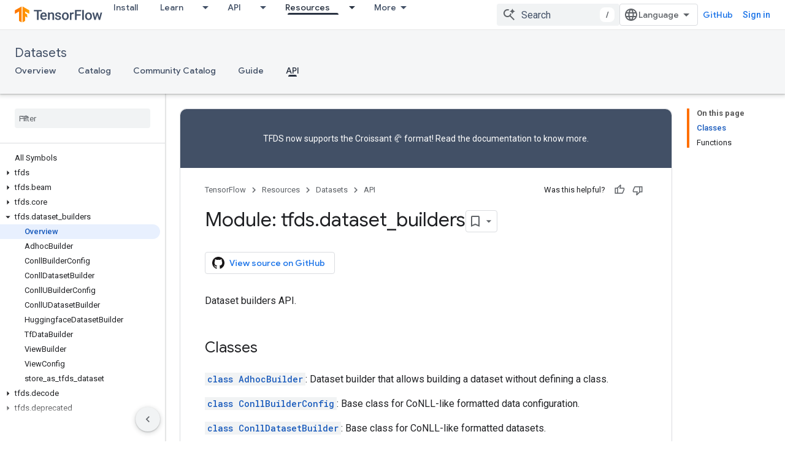

--- FILE ---
content_type: text/html; charset=utf-8
request_url: https://www.tensorflow.org/datasets/api_docs/python/tfds/dataset_builders
body_size: 23663
content:









<!doctype html>
<html 
      lang="en"
      dir="ltr">
  <head>
    <meta name="google-signin-client-id" content="157101835696-ooapojlodmuabs2do2vuhhnf90bccmoi.apps.googleusercontent.com"><meta name="google-signin-scope"
          content="profile email https://www.googleapis.com/auth/developerprofiles https://www.googleapis.com/auth/developerprofiles.award https://www.googleapis.com/auth/devprofiles.full_control.firstparty"><meta property="og:site_name" content="TensorFlow">
    <meta property="og:type" content="website"><meta name="theme-color" content="#ff6f00"><meta charset="utf-8">
    <meta content="IE=Edge" http-equiv="X-UA-Compatible">
    <meta name="viewport" content="width=device-width, initial-scale=1">
    

    <link rel="manifest" href="/_pwa/tensorflow/manifest.json"
          crossorigin="use-credentials">
    <link rel="preconnect" href="//www.gstatic.com" crossorigin>
    <link rel="preconnect" href="//fonts.gstatic.com" crossorigin>
    <link rel="preconnect" href="//fonts.googleapis.com" crossorigin>
    <link rel="preconnect" href="//apis.google.com" crossorigin>
    <link rel="preconnect" href="//www.google-analytics.com" crossorigin><link rel="stylesheet" href="//fonts.googleapis.com/css?family=Google+Sans:400,500|Roboto:400,400italic,500,500italic,700,700italic|Roboto+Mono:400,500,700&display=swap">
      <link rel="stylesheet"
            href="//fonts.googleapis.com/css2?family=Material+Icons&family=Material+Symbols+Outlined&display=block"><link rel="stylesheet" href="https://www.gstatic.com/devrel-devsite/prod/v5f5028bd8220352863507a1bacc6e2ea79a725fdb2dd736f205c6da16a3d00d1/tensorflow/css/app.css">
      <link rel="shortcut icon" href="https://www.gstatic.com/devrel-devsite/prod/v5f5028bd8220352863507a1bacc6e2ea79a725fdb2dd736f205c6da16a3d00d1/tensorflow/images/favicon.png">
    <link rel="apple-touch-icon" href="https://www.gstatic.com/devrel-devsite/prod/v5f5028bd8220352863507a1bacc6e2ea79a725fdb2dd736f205c6da16a3d00d1/tensorflow/images/apple-touch-icon-180x180.png"><link rel="canonical" href="https://www.tensorflow.org/datasets/api_docs/python/tfds/dataset_builders"><link rel="search" type="application/opensearchdescription+xml"
            title="TensorFlow" href="https://www.tensorflow.org/s/opensearch.xml">
      <link rel="alternate" hreflang="en"
          href="https://www.tensorflow.org/datasets/api_docs/python/tfds/dataset_builders" /><link rel="alternate" hreflang="x-default" href="https://www.tensorflow.org/datasets/api_docs/python/tfds/dataset_builders" /><title>Module: tfds.dataset_builders &nbsp;|&nbsp; TensorFlow Datasets</title>

<meta property="og:title" content="Module: tfds.dataset_builders &nbsp;|&nbsp; TensorFlow Datasets"><meta name="description" content="Dataset builders API.">
  <meta property="og:description" content="Dataset builders API."><meta property="og:url" content="https://www.tensorflow.org/datasets/api_docs/python/tfds/dataset_builders"><meta property="og:image" content="https://www.tensorflow.org/static/images/tf_logo_social.png">
  <meta property="og:image:width" content="1200">
  <meta property="og:image:height" content="675"><meta property="og:locale" content="en"><meta name="twitter:card" content="summary_large_image"><script type="application/ld+json">
  {
    "@context": "https://schema.org",
    "@type": "BreadcrumbList",
    "itemListElement": [{
      "@type": "ListItem",
      "position": 1,
      "name": "Datasets",
      "item": "https://www.tensorflow.org/datasets"
    },{
      "@type": "ListItem",
      "position": 2,
      "name": "Module: tfds.dataset_builders",
      "item": "https://www.tensorflow.org/datasets/api_docs/python/tfds/dataset_builders"
    }]
  }
  </script>
  

  

  

  

  

  


    
      <link rel="stylesheet" href="/extras.css"></head>
  <body class="color-scheme--light"
        template="page"
        theme="tensorflow-theme"
        type="reference"
        
        
        
        layout="docs"
        
        
        
        
        
        display-toc
        pending>
  
    <devsite-progress type="indeterminate" id="app-progress"></devsite-progress>
  
  
    <a href="#main-content" class="skip-link button">
      
      Skip to main content
    </a>
    <section class="devsite-wrapper">
      <devsite-cookie-notification-bar></devsite-cookie-notification-bar><devsite-header role="banner">
  
    





















<div class="devsite-header--inner" data-nosnippet>
  <div class="devsite-top-logo-row-wrapper-wrapper">
    <div class="devsite-top-logo-row-wrapper">
      <div class="devsite-top-logo-row">
        <button type="button" id="devsite-hamburger-menu"
          class="devsite-header-icon-button button-flat material-icons gc-analytics-event"
          data-category="Site-Wide Custom Events"
          data-label="Navigation menu button"
          visually-hidden
          aria-label="Open menu">
        </button>
        
<div class="devsite-product-name-wrapper">

  <a href="/" class="devsite-site-logo-link gc-analytics-event"
   data-category="Site-Wide Custom Events" data-label="Site logo" track-type="globalNav"
   track-name="tensorFlow" track-metadata-position="nav"
   track-metadata-eventDetail="nav">
  
  <picture>
    
    <img src="https://www.gstatic.com/devrel-devsite/prod/v5f5028bd8220352863507a1bacc6e2ea79a725fdb2dd736f205c6da16a3d00d1/tensorflow/images/lockup.svg" class="devsite-site-logo" alt="TensorFlow">
  </picture>
  
</a>



  
  
  <span class="devsite-product-name">
    <ul class="devsite-breadcrumb-list"
  >
  
  <li class="devsite-breadcrumb-item
             ">
    
    
    
      
      
    
  </li>
  
</ul>
  </span>

</div>
        <div class="devsite-top-logo-row-middle">
          <div class="devsite-header-upper-tabs">
            
              
              
  <devsite-tabs class="upper-tabs">

    <nav class="devsite-tabs-wrapper" aria-label="Upper tabs">
      
        
          <tab  >
            
    <a href="https://www.tensorflow.org/install"
    class="devsite-tabs-content gc-analytics-event "
      track-metadata-eventdetail="https://www.tensorflow.org/install"
    
       track-type="nav"
       track-metadata-position="nav - install"
       track-metadata-module="primary nav"
       
       
         
           data-category="Site-Wide Custom Events"
         
           data-label="Tab: Install"
         
           track-name="install"
         
       >
    Install
  
    </a>
    
  
          </tab>
        
      
        
          <tab class="devsite-dropdown
    
    
    
    ">
  
    <a href="https://www.tensorflow.org/learn"
    class="devsite-tabs-content gc-analytics-event "
      track-metadata-eventdetail="https://www.tensorflow.org/learn"
    
       track-type="nav"
       track-metadata-position="nav - learn"
       track-metadata-module="primary nav"
       
       
         
           data-category="Site-Wide Custom Events"
         
           data-label="Tab: Learn"
         
           track-name="learn"
         
       >
    Learn
  
    </a>
    
      <button
         aria-haspopup="menu"
         aria-expanded="false"
         aria-label="Dropdown menu for Learn"
         track-type="nav"
         track-metadata-eventdetail="https://www.tensorflow.org/learn"
         track-metadata-position="nav - learn"
         track-metadata-module="primary nav"
         
          
            data-category="Site-Wide Custom Events"
          
            data-label="Tab: Learn"
          
            track-name="learn"
          
        
         class="devsite-tabs-dropdown-toggle devsite-icon devsite-icon-arrow-drop-down"></button>
    
  
  <div class="devsite-tabs-dropdown" role="menu" aria-label="submenu" hidden>
    
    <div class="devsite-tabs-dropdown-content">
      
        <div class="devsite-tabs-dropdown-column
                    tfo-menu-column-learn">
          
            <ul class="devsite-tabs-dropdown-section
                       ">
              
              
              
                <li class="devsite-nav-item">
                  <a href="https://www.tensorflow.org/learn"
                    
                     track-type="nav"
                     track-metadata-eventdetail="https://www.tensorflow.org/learn"
                     track-metadata-position="nav - learn"
                     track-metadata-module="tertiary nav"
                     
                     tooltip
                  >
                    
                    <div class="devsite-nav-item-title">
                      Introduction
                    </div>
                    
                    <div class="devsite-nav-item-description">
                      New to TensorFlow?
                    </div>
                    
                  </a>
                </li>
              
                <li class="devsite-nav-item">
                  <a href="https://www.tensorflow.org/tutorials"
                    
                     track-type="nav"
                     track-metadata-eventdetail="https://www.tensorflow.org/tutorials"
                     track-metadata-position="nav - learn"
                     track-metadata-module="tertiary nav"
                     
                     tooltip
                  >
                    
                    <div class="devsite-nav-item-title">
                      Tutorials
                    </div>
                    
                    <div class="devsite-nav-item-description">
                      Learn how to use TensorFlow with end-to-end examples
                    </div>
                    
                  </a>
                </li>
              
                <li class="devsite-nav-item">
                  <a href="https://www.tensorflow.org/guide"
                    
                     track-type="nav"
                     track-metadata-eventdetail="https://www.tensorflow.org/guide"
                     track-metadata-position="nav - learn"
                     track-metadata-module="tertiary nav"
                     
                     tooltip
                  >
                    
                    <div class="devsite-nav-item-title">
                      Guide
                    </div>
                    
                    <div class="devsite-nav-item-description">
                      Learn framework concepts and components
                    </div>
                    
                  </a>
                </li>
              
                <li class="devsite-nav-item">
                  <a href="https://www.tensorflow.org/resources/learn-ml"
                    
                     track-type="nav"
                     track-metadata-eventdetail="https://www.tensorflow.org/resources/learn-ml"
                     track-metadata-position="nav - learn"
                     track-metadata-module="tertiary nav"
                     
                     tooltip
                  >
                    
                    <div class="devsite-nav-item-title">
                      Learn ML
                    </div>
                    
                    <div class="devsite-nav-item-description">
                      Educational resources to master your path with TensorFlow
                    </div>
                    
                  </a>
                </li>
              
            </ul>
          
        </div>
      
    </div>
  </div>
</tab>
        
      
        
          <tab class="devsite-dropdown
    
    
    
    ">
  
    <a href="https://www.tensorflow.org/api"
    class="devsite-tabs-content gc-analytics-event "
      track-metadata-eventdetail="https://www.tensorflow.org/api"
    
       track-type="nav"
       track-metadata-position="nav - api"
       track-metadata-module="primary nav"
       
       
         
           data-category="Site-Wide Custom Events"
         
           data-label="Tab: API"
         
           track-name="api"
         
       >
    API
  
    </a>
    
      <button
         aria-haspopup="menu"
         aria-expanded="false"
         aria-label="Dropdown menu for API"
         track-type="nav"
         track-metadata-eventdetail="https://www.tensorflow.org/api"
         track-metadata-position="nav - api"
         track-metadata-module="primary nav"
         
          
            data-category="Site-Wide Custom Events"
          
            data-label="Tab: API"
          
            track-name="api"
          
        
         class="devsite-tabs-dropdown-toggle devsite-icon devsite-icon-arrow-drop-down"></button>
    
  
  <div class="devsite-tabs-dropdown" role="menu" aria-label="submenu" hidden>
    
    <div class="devsite-tabs-dropdown-content">
      
        <div class="devsite-tabs-dropdown-column
                    ">
          
            <ul class="devsite-tabs-dropdown-section
                       ">
              
              
              
                <li class="devsite-nav-item">
                  <a href="https://www.tensorflow.org/api/stable"
                    
                     track-type="nav"
                     track-metadata-eventdetail="https://www.tensorflow.org/api/stable"
                     track-metadata-position="nav - api"
                     track-metadata-module="tertiary nav"
                     
                     tooltip
                  >
                    
                    <div class="devsite-nav-item-title">
                      TensorFlow (v2.16.1)
                    </div>
                    
                  </a>
                </li>
              
                <li class="devsite-nav-item">
                  <a href="https://www.tensorflow.org/versions"
                    
                     track-type="nav"
                     track-metadata-eventdetail="https://www.tensorflow.org/versions"
                     track-metadata-position="nav - api"
                     track-metadata-module="tertiary nav"
                     
                     tooltip
                  >
                    
                    <div class="devsite-nav-item-title">
                      Versions…
                    </div>
                    
                  </a>
                </li>
              
            </ul>
          
        </div>
      
        <div class="devsite-tabs-dropdown-column
                    ">
          
            <ul class="devsite-tabs-dropdown-section
                       ">
              
              
              
                <li class="devsite-nav-item">
                  <a href="https://js.tensorflow.org/api/latest/"
                    
                     track-type="nav"
                     track-metadata-eventdetail="https://js.tensorflow.org/api/latest/"
                     track-metadata-position="nav - api"
                     track-metadata-module="tertiary nav"
                     
                     tooltip
                  >
                    
                    <div class="devsite-nav-item-title">
                      TensorFlow.js
                    </div>
                    
                  </a>
                </li>
              
                <li class="devsite-nav-item">
                  <a href="https://www.tensorflow.org/lite/api_docs"
                    
                     track-type="nav"
                     track-metadata-eventdetail="https://www.tensorflow.org/lite/api_docs"
                     track-metadata-position="nav - api"
                     track-metadata-module="tertiary nav"
                     
                     tooltip
                  >
                    
                    <div class="devsite-nav-item-title">
                      TensorFlow Lite
                    </div>
                    
                  </a>
                </li>
              
                <li class="devsite-nav-item">
                  <a href="https://www.tensorflow.org/tfx/api_docs"
                    
                     track-type="nav"
                     track-metadata-eventdetail="https://www.tensorflow.org/tfx/api_docs"
                     track-metadata-position="nav - api"
                     track-metadata-module="tertiary nav"
                     
                     tooltip
                  >
                    
                    <div class="devsite-nav-item-title">
                      TFX
                    </div>
                    
                  </a>
                </li>
              
            </ul>
          
        </div>
      
    </div>
  </div>
</tab>
        
      
        
          <tab class="devsite-dropdown
    
    devsite-active
    
    ">
  
    <a href="https://www.tensorflow.org/resources"
    class="devsite-tabs-content gc-analytics-event "
      track-metadata-eventdetail="https://www.tensorflow.org/resources"
    
       track-type="nav"
       track-metadata-position="nav - resources"
       track-metadata-module="primary nav"
       aria-label="Resources, selected" 
       
         
           data-category="Site-Wide Custom Events"
         
           data-label="Tab: Resources"
         
           track-name="resources"
         
       >
    Resources
  
    </a>
    
      <button
         aria-haspopup="menu"
         aria-expanded="false"
         aria-label="Dropdown menu for Resources"
         track-type="nav"
         track-metadata-eventdetail="https://www.tensorflow.org/resources"
         track-metadata-position="nav - resources"
         track-metadata-module="primary nav"
         
          
            data-category="Site-Wide Custom Events"
          
            data-label="Tab: Resources"
          
            track-name="resources"
          
        
         class="devsite-tabs-dropdown-toggle devsite-icon devsite-icon-arrow-drop-down"></button>
    
  
  <div class="devsite-tabs-dropdown" role="menu" aria-label="submenu" hidden>
    
    <div class="devsite-tabs-dropdown-content">
      
        <div class="devsite-tabs-dropdown-column
                    ">
          
            <ul class="devsite-tabs-dropdown-section
                       ">
              
                <li class="devsite-nav-title" role="heading" tooltip>LIBRARIES</li>
              
              
              
                <li class="devsite-nav-item">
                  <a href="https://www.tensorflow.org/js"
                    
                     track-type="nav"
                     track-metadata-eventdetail="https://www.tensorflow.org/js"
                     track-metadata-position="nav - resources"
                     track-metadata-module="tertiary nav"
                     
                       track-metadata-module_headline="libraries"
                     
                     tooltip
                  >
                    
                    <div class="devsite-nav-item-title">
                      TensorFlow.js
                    </div>
                    
                    <div class="devsite-nav-item-description">
                      Develop web ML applications in JavaScript
                    </div>
                    
                  </a>
                </li>
              
                <li class="devsite-nav-item">
                  <a href="https://www.tensorflow.org/lite"
                    
                     track-type="nav"
                     track-metadata-eventdetail="https://www.tensorflow.org/lite"
                     track-metadata-position="nav - resources"
                     track-metadata-module="tertiary nav"
                     
                       track-metadata-module_headline="libraries"
                     
                     tooltip
                  >
                    
                    <div class="devsite-nav-item-title">
                      TensorFlow Lite
                    </div>
                    
                    <div class="devsite-nav-item-description">
                      Deploy ML on mobile, microcontrollers and other edge devices
                    </div>
                    
                  </a>
                </li>
              
                <li class="devsite-nav-item">
                  <a href="https://www.tensorflow.org/tfx"
                    
                     track-type="nav"
                     track-metadata-eventdetail="https://www.tensorflow.org/tfx"
                     track-metadata-position="nav - resources"
                     track-metadata-module="tertiary nav"
                     
                       track-metadata-module_headline="libraries"
                     
                     tooltip
                  >
                    
                    <div class="devsite-nav-item-title">
                      TFX
                    </div>
                    
                    <div class="devsite-nav-item-description">
                      Build production ML pipelines
                    </div>
                    
                  </a>
                </li>
              
                <li class="devsite-nav-item">
                  <a href="https://www.tensorflow.org/resources/libraries-extensions"
                    
                     track-type="nav"
                     track-metadata-eventdetail="https://www.tensorflow.org/resources/libraries-extensions"
                     track-metadata-position="nav - resources"
                     track-metadata-module="tertiary nav"
                     
                       track-metadata-module_headline="libraries"
                     
                     tooltip
                  >
                    
                    <div class="devsite-nav-item-title">
                      All libraries
                    </div>
                    
                    <div class="devsite-nav-item-description">
                      Create advanced models and extend TensorFlow
                    </div>
                    
                  </a>
                </li>
              
            </ul>
          
        </div>
      
        <div class="devsite-tabs-dropdown-column
                    ">
          
            <ul class="devsite-tabs-dropdown-section
                       ">
              
                <li class="devsite-nav-title" role="heading" tooltip>RESOURCES</li>
              
              
              
                <li class="devsite-nav-item">
                  <a href="https://www.tensorflow.org/resources/models-datasets"
                    
                     track-type="nav"
                     track-metadata-eventdetail="https://www.tensorflow.org/resources/models-datasets"
                     track-metadata-position="nav - resources"
                     track-metadata-module="tertiary nav"
                     
                       track-metadata-module_headline="resources"
                     
                     tooltip
                  >
                    
                    <div class="devsite-nav-item-title">
                      Models & datasets
                    </div>
                    
                    <div class="devsite-nav-item-description">
                      Pre-trained models and datasets built by Google and the community
                    </div>
                    
                  </a>
                </li>
              
                <li class="devsite-nav-item">
                  <a href="https://www.tensorflow.org/resources/tools"
                    
                     track-type="nav"
                     track-metadata-eventdetail="https://www.tensorflow.org/resources/tools"
                     track-metadata-position="nav - resources"
                     track-metadata-module="tertiary nav"
                     
                       track-metadata-module_headline="resources"
                     
                     tooltip
                  >
                    
                    <div class="devsite-nav-item-title">
                      Tools
                    </div>
                    
                    <div class="devsite-nav-item-description">
                      Tools to support and accelerate TensorFlow workflows
                    </div>
                    
                  </a>
                </li>
              
                <li class="devsite-nav-item">
                  <a href="https://www.tensorflow.org/responsible_ai"
                    
                     track-type="nav"
                     track-metadata-eventdetail="https://www.tensorflow.org/responsible_ai"
                     track-metadata-position="nav - resources"
                     track-metadata-module="tertiary nav"
                     
                       track-metadata-module_headline="resources"
                     
                     tooltip
                  >
                    
                    <div class="devsite-nav-item-title">
                      Responsible AI
                    </div>
                    
                    <div class="devsite-nav-item-description">
                      Resources for every stage of the ML workflow
                    </div>
                    
                  </a>
                </li>
              
                <li class="devsite-nav-item">
                  <a href="https://www.tensorflow.org/resources/recommendation-systems"
                    
                     track-type="nav"
                     track-metadata-eventdetail="https://www.tensorflow.org/resources/recommendation-systems"
                     track-metadata-position="nav - resources"
                     track-metadata-module="tertiary nav"
                     
                       track-metadata-module_headline="resources"
                     
                     tooltip
                  >
                    
                    <div class="devsite-nav-item-title">
                      Recommendation systems
                    </div>
                    
                    <div class="devsite-nav-item-description">
                      Build recommendation systems with open source tools
                    </div>
                    
                  </a>
                </li>
              
            </ul>
          
        </div>
      
    </div>
  </div>
</tab>
        
      
        
          <tab class="devsite-dropdown
    
    
    
    ">
  
    <a href="https://www.tensorflow.org/community"
    class="devsite-tabs-content gc-analytics-event "
      track-metadata-eventdetail="https://www.tensorflow.org/community"
    
       track-type="nav"
       track-metadata-position="nav - community"
       track-metadata-module="primary nav"
       
       
         
           data-category="Site-Wide Custom Events"
         
           data-label="Tab: Community"
         
           track-name="community"
         
       >
    Community
  
    </a>
    
      <button
         aria-haspopup="menu"
         aria-expanded="false"
         aria-label="Dropdown menu for Community"
         track-type="nav"
         track-metadata-eventdetail="https://www.tensorflow.org/community"
         track-metadata-position="nav - community"
         track-metadata-module="primary nav"
         
          
            data-category="Site-Wide Custom Events"
          
            data-label="Tab: Community"
          
            track-name="community"
          
        
         class="devsite-tabs-dropdown-toggle devsite-icon devsite-icon-arrow-drop-down"></button>
    
  
  <div class="devsite-tabs-dropdown" role="menu" aria-label="submenu" hidden>
    
    <div class="devsite-tabs-dropdown-content">
      
        <div class="devsite-tabs-dropdown-column
                    ">
          
            <ul class="devsite-tabs-dropdown-section
                       ">
              
              
              
                <li class="devsite-nav-item">
                  <a href="https://www.tensorflow.org/community/groups"
                    
                     track-type="nav"
                     track-metadata-eventdetail="https://www.tensorflow.org/community/groups"
                     track-metadata-position="nav - community"
                     track-metadata-module="tertiary nav"
                     
                     tooltip
                  >
                    
                    <div class="devsite-nav-item-title">
                      Groups
                    </div>
                    
                    <div class="devsite-nav-item-description">
                      User groups, interest groups and mailing lists
                    </div>
                    
                  </a>
                </li>
              
                <li class="devsite-nav-item">
                  <a href="https://www.tensorflow.org/community/contribute"
                    
                     track-type="nav"
                     track-metadata-eventdetail="https://www.tensorflow.org/community/contribute"
                     track-metadata-position="nav - community"
                     track-metadata-module="tertiary nav"
                     
                     tooltip
                  >
                    
                    <div class="devsite-nav-item-title">
                      Contribute
                    </div>
                    
                    <div class="devsite-nav-item-description">
                      Guide for contributing to code and documentation
                    </div>
                    
                  </a>
                </li>
              
                <li class="devsite-nav-item">
                  <a href="https://blog.tensorflow.org/"
                    
                     track-type="nav"
                     track-metadata-eventdetail="https://blog.tensorflow.org/"
                     track-metadata-position="nav - community"
                     track-metadata-module="tertiary nav"
                     
                     tooltip
                  >
                    
                    <div class="devsite-nav-item-title">
                      Blog
                    </div>
                    
                    <div class="devsite-nav-item-description">
                      Stay up to date with all things TensorFlow
                    </div>
                    
                  </a>
                </li>
              
                <li class="devsite-nav-item">
                  <a href="https://discuss.tensorflow.org"
                    
                     track-type="nav"
                     track-metadata-eventdetail="https://discuss.tensorflow.org"
                     track-metadata-position="nav - community"
                     track-metadata-module="tertiary nav"
                     
                     tooltip
                  >
                    
                    <div class="devsite-nav-item-title">
                      Forum
                    </div>
                    
                    <div class="devsite-nav-item-description">
                      Discussion platform for the TensorFlow community
                    </div>
                    
                  </a>
                </li>
              
            </ul>
          
        </div>
      
    </div>
  </div>
</tab>
        
      
        
          <tab class="devsite-dropdown
    
    
    
    ">
  
    <a href="https://www.tensorflow.org/about"
    class="devsite-tabs-content gc-analytics-event "
      track-metadata-eventdetail="https://www.tensorflow.org/about"
    
       track-type="nav"
       track-metadata-position="nav - why tensorflow"
       track-metadata-module="primary nav"
       
       
         
           data-category="Site-Wide Custom Events"
         
           data-label="Tab: Why TensorFlow"
         
           track-name="why tensorflow"
         
       >
    Why TensorFlow
  
    </a>
    
      <button
         aria-haspopup="menu"
         aria-expanded="false"
         aria-label="Dropdown menu for Why TensorFlow"
         track-type="nav"
         track-metadata-eventdetail="https://www.tensorflow.org/about"
         track-metadata-position="nav - why tensorflow"
         track-metadata-module="primary nav"
         
          
            data-category="Site-Wide Custom Events"
          
            data-label="Tab: Why TensorFlow"
          
            track-name="why tensorflow"
          
        
         class="devsite-tabs-dropdown-toggle devsite-icon devsite-icon-arrow-drop-down"></button>
    
  
  <div class="devsite-tabs-dropdown" role="menu" aria-label="submenu" hidden>
    
    <div class="devsite-tabs-dropdown-content">
      
        <div class="devsite-tabs-dropdown-column
                    ">
          
            <ul class="devsite-tabs-dropdown-section
                       ">
              
              
              
                <li class="devsite-nav-item">
                  <a href="https://www.tensorflow.org/about"
                    
                     track-type="nav"
                     track-metadata-eventdetail="https://www.tensorflow.org/about"
                     track-metadata-position="nav - why tensorflow"
                     track-metadata-module="tertiary nav"
                     
                     tooltip
                  >
                    
                    <div class="devsite-nav-item-title">
                      About
                    </div>
                    
                  </a>
                </li>
              
                <li class="devsite-nav-item">
                  <a href="https://www.tensorflow.org/about/case-studies"
                    
                     track-type="nav"
                     track-metadata-eventdetail="https://www.tensorflow.org/about/case-studies"
                     track-metadata-position="nav - why tensorflow"
                     track-metadata-module="tertiary nav"
                     
                     tooltip
                  >
                    
                    <div class="devsite-nav-item-title">
                      Case studies
                    </div>
                    
                  </a>
                </li>
              
            </ul>
          
        </div>
      
    </div>
  </div>
</tab>
        
      
    </nav>

  </devsite-tabs>

            
           </div>
          
<devsite-search
    enable-signin
    enable-search
    enable-suggestions
      enable-query-completion
    
    enable-search-summaries
    project-name="TensorFlow Datasets"
    tenant-name="TensorFlow"
    
    
    
    
    
    >
  <form class="devsite-search-form" action="https://www.tensorflow.org/s/results" method="GET">
    <div class="devsite-search-container">
      <button type="button"
              search-open
              class="devsite-search-button devsite-header-icon-button button-flat material-icons"
              
              aria-label="Open search"></button>
      <div class="devsite-searchbox">
        <input
          aria-activedescendant=""
          aria-autocomplete="list"
          
          aria-label="Search"
          aria-expanded="false"
          aria-haspopup="listbox"
          autocomplete="off"
          class="devsite-search-field devsite-search-query"
          name="q"
          
          placeholder="Search"
          role="combobox"
          type="text"
          value=""
          >
          <div class="devsite-search-image material-icons" aria-hidden="true">
            
              <svg class="devsite-search-ai-image" width="24" height="24" viewBox="0 0 24 24" fill="none" xmlns="http://www.w3.org/2000/svg">
                  <g clip-path="url(#clip0_6641_386)">
                    <path d="M19.6 21L13.3 14.7C12.8 15.1 12.225 15.4167 11.575 15.65C10.925 15.8833 10.2333 16 9.5 16C7.68333 16 6.14167 15.375 4.875 14.125C3.625 12.8583 3 11.3167 3 9.5C3 7.68333 3.625 6.15 4.875 4.9C6.14167 3.63333 7.68333 3 9.5 3C10.0167 3 10.5167 3.05833 11 3.175C11.4833 3.275 11.9417 3.43333 12.375 3.65L10.825 5.2C10.6083 5.13333 10.3917 5.08333 10.175 5.05C9.95833 5.01667 9.73333 5 9.5 5C8.25 5 7.18333 5.44167 6.3 6.325C5.43333 7.19167 5 8.25 5 9.5C5 10.75 5.43333 11.8167 6.3 12.7C7.18333 13.5667 8.25 14 9.5 14C10.6667 14 11.6667 13.625 12.5 12.875C13.35 12.1083 13.8417 11.15 13.975 10H15.975C15.925 10.6333 15.7833 11.2333 15.55 11.8C15.3333 12.3667 15.05 12.8667 14.7 13.3L21 19.6L19.6 21ZM17.5 12C17.5 10.4667 16.9667 9.16667 15.9 8.1C14.8333 7.03333 13.5333 6.5 12 6.5C13.5333 6.5 14.8333 5.96667 15.9 4.9C16.9667 3.83333 17.5 2.53333 17.5 0.999999C17.5 2.53333 18.0333 3.83333 19.1 4.9C20.1667 5.96667 21.4667 6.5 23 6.5C21.4667 6.5 20.1667 7.03333 19.1 8.1C18.0333 9.16667 17.5 10.4667 17.5 12Z" fill="#5F6368"/>
                  </g>
                <defs>
                <clipPath id="clip0_6641_386">
                <rect width="24" height="24" fill="white"/>
                </clipPath>
                </defs>
              </svg>
            
          </div>
          <div class="devsite-search-shortcut-icon-container" aria-hidden="true">
            <kbd class="devsite-search-shortcut-icon">/</kbd>
          </div>
      </div>
    </div>
  </form>
  <button type="button"
          search-close
          class="devsite-search-button devsite-header-icon-button button-flat material-icons"
          
          aria-label="Close search"></button>
</devsite-search>

        </div>

        

          

          

          

          
<devsite-language-selector>
  <ul role="presentation">
    
    
    <li role="presentation">
      <a role="menuitem" lang="en"
        >English</a>
    </li>
    
    <li role="presentation">
      <a role="menuitem" lang="zh_cn"
        >中文 – 简体</a>
    </li>
    
  </ul>
</devsite-language-selector>


          
            <a class="devsite-header-link devsite-top-button button gc-analytics-event "
    href="//github.com/tensorflow"
    data-category="Site-Wide Custom Events"
    data-label="Site header link: GitHub"
    >
  GitHub
</a>
          

        

        
          <devsite-user 
                        
                        
                          enable-profiles
                        
                        
                        id="devsite-user">
            
              
              <span class="button devsite-top-button" aria-hidden="true" visually-hidden>Sign in</span>
            
          </devsite-user>
        
        
        
      </div>
    </div>
  </div>



  <div class="devsite-collapsible-section
    ">
    <div class="devsite-header-background">
      
        
          <div class="devsite-product-id-row"
           >
            <div class="devsite-product-description-row">
              
                
                <div class="devsite-product-id">
                  
                  
                  
                    <ul class="devsite-breadcrumb-list"
  >
  
  <li class="devsite-breadcrumb-item
             ">
    
    
    
      
        
  <a href="https://www.tensorflow.org/datasets"
      
        class="devsite-breadcrumb-link gc-analytics-event"
      
        data-category="Site-Wide Custom Events"
      
        data-label="Lower Header"
      
        data-value="1"
      
        track-type="globalNav"
      
        track-name="breadcrumb"
      
        track-metadata-position="1"
      
        track-metadata-eventdetail="TensorFlow Datasets"
      
    >
    
          Datasets
        
  </a>
  
      
    
  </li>
  
</ul>
                </div>
                
              
              
            </div>
            
          </div>
          
        
      
      
        <div class="devsite-doc-set-nav-row">
          
          
            
            
  <devsite-tabs class="lower-tabs">

    <nav class="devsite-tabs-wrapper" aria-label="Lower tabs">
      
        
          <tab  >
            
    <a href="https://www.tensorflow.org/datasets"
    class="devsite-tabs-content gc-analytics-event "
      track-metadata-eventdetail="https://www.tensorflow.org/datasets"
    
       track-type="nav"
       track-metadata-position="nav - overview"
       track-metadata-module="primary nav"
       
       
         
           data-category="Site-Wide Custom Events"
         
           data-label="Tab: Overview"
         
           track-name="overview"
         
       >
    Overview
  
    </a>
    
  
          </tab>
        
      
        
          <tab  >
            
    <a href="https://www.tensorflow.org/datasets/catalog/overview"
    class="devsite-tabs-content gc-analytics-event "
      track-metadata-eventdetail="https://www.tensorflow.org/datasets/catalog/overview"
    
       track-type="nav"
       track-metadata-position="nav - catalog"
       track-metadata-module="primary nav"
       
       
         
           data-category="Site-Wide Custom Events"
         
           data-label="Tab: Catalog"
         
           track-name="catalog"
         
       >
    Catalog
  
    </a>
    
  
          </tab>
        
      
        
          <tab  >
            
    <a href="https://www.tensorflow.org/datasets/community_catalog/overview"
    class="devsite-tabs-content gc-analytics-event "
      track-metadata-eventdetail="https://www.tensorflow.org/datasets/community_catalog/overview"
    
       track-type="nav"
       track-metadata-position="nav - community catalog"
       track-metadata-module="primary nav"
       
       
         
           data-category="Site-Wide Custom Events"
         
           data-label="Tab: Community Catalog"
         
           track-name="community catalog"
         
       >
    Community Catalog
  
    </a>
    
  
          </tab>
        
      
        
          <tab  >
            
    <a href="https://www.tensorflow.org/datasets/overview"
    class="devsite-tabs-content gc-analytics-event "
      track-metadata-eventdetail="https://www.tensorflow.org/datasets/overview"
    
       track-type="nav"
       track-metadata-position="nav - guide"
       track-metadata-module="primary nav"
       
       
         
           data-category="Site-Wide Custom Events"
         
           data-label="Tab: Guide"
         
           track-name="guide"
         
       >
    Guide
  
    </a>
    
  
          </tab>
        
      
        
          <tab  class="devsite-active">
            
    <a href="https://www.tensorflow.org/datasets/api_docs/python/tfds/all_symbols"
    class="devsite-tabs-content gc-analytics-event "
      track-metadata-eventdetail="https://www.tensorflow.org/datasets/api_docs/python/tfds/all_symbols"
    
       track-type="nav"
       track-metadata-position="nav - api"
       track-metadata-module="primary nav"
       aria-label="API, selected" 
       
         
           data-category="Site-Wide Custom Events"
         
           data-label="Tab: API"
         
           track-name="api"
         
       >
    API
  
    </a>
    
  
          </tab>
        
      
    </nav>

  </devsite-tabs>

          
          
        </div>
      
    </div>
  </div>

</div>



  

  
</devsite-header>
      <devsite-book-nav scrollbars >
        
          





















<div class="devsite-book-nav-filter"
     >
  <span class="filter-list-icon material-icons" aria-hidden="true"></span>
  <input type="text"
         placeholder="Filter"
         
         aria-label="Type to filter"
         role="searchbox">
  
  <span class="filter-clear-button hidden"
        data-title="Clear filter"
        aria-label="Clear filter"
        role="button"
        tabindex="0"></span>
</div>

<nav class="devsite-book-nav devsite-nav nocontent"
     aria-label="Side menu">
  <div class="devsite-mobile-header">
    <button type="button"
            id="devsite-close-nav"
            class="devsite-header-icon-button button-flat material-icons gc-analytics-event"
            data-category="Site-Wide Custom Events"
            data-label="Close navigation"
            aria-label="Close navigation">
    </button>
    <div class="devsite-product-name-wrapper">

  <a href="/" class="devsite-site-logo-link gc-analytics-event"
   data-category="Site-Wide Custom Events" data-label="Site logo" track-type="globalNav"
   track-name="tensorFlow" track-metadata-position="nav"
   track-metadata-eventDetail="nav">
  
  <picture>
    
    <img src="https://www.gstatic.com/devrel-devsite/prod/v5f5028bd8220352863507a1bacc6e2ea79a725fdb2dd736f205c6da16a3d00d1/tensorflow/images/lockup.svg" class="devsite-site-logo" alt="TensorFlow">
  </picture>
  
</a>


  
      <span class="devsite-product-name">
        
        
        <ul class="devsite-breadcrumb-list"
  >
  
  <li class="devsite-breadcrumb-item
             ">
    
    
    
      
      
    
  </li>
  
</ul>
      </span>
    

</div>
  </div>

  <div class="devsite-book-nav-wrapper">
    <div class="devsite-mobile-nav-top">
      
        <ul class="devsite-nav-list">
          
            <li class="devsite-nav-item">
              
  
  <a href="/install"
    
       class="devsite-nav-title gc-analytics-event
              
              "
    

    
      
        data-category="Site-Wide Custom Events"
      
        data-label="Tab: Install"
      
        track-name="install"
      
    
     data-category="Site-Wide Custom Events"
     data-label="Responsive Tab: Install"
     track-type="globalNav"
     track-metadata-eventDetail="globalMenu"
     track-metadata-position="nav">
  
    <span class="devsite-nav-text" tooltip >
      Install
   </span>
    
  
  </a>
  

  
              
            </li>
          
            <li class="devsite-nav-item">
              
  
  <a href="/learn"
    
       class="devsite-nav-title gc-analytics-event
              
              "
    

    
      
        data-category="Site-Wide Custom Events"
      
        data-label="Tab: Learn"
      
        track-name="learn"
      
    
     data-category="Site-Wide Custom Events"
     data-label="Responsive Tab: Learn"
     track-type="globalNav"
     track-metadata-eventDetail="globalMenu"
     track-metadata-position="nav">
  
    <span class="devsite-nav-text" tooltip >
      Learn
   </span>
    
  
  </a>
  

  
    <ul class="devsite-nav-responsive-tabs devsite-nav-has-menu
               ">
      
<li class="devsite-nav-item">

  
  <span
    
       class="devsite-nav-title"
       tooltip
    
    
      
        data-category="Site-Wide Custom Events"
      
        data-label="Tab: Learn"
      
        track-name="learn"
      
    >
  
    <span class="devsite-nav-text" tooltip menu="Learn">
      More
   </span>
    
    <span class="devsite-nav-icon material-icons" data-icon="forward"
          menu="Learn">
    </span>
    
  
  </span>
  

</li>

    </ul>
  
              
            </li>
          
            <li class="devsite-nav-item">
              
  
  <a href="/api"
    
       class="devsite-nav-title gc-analytics-event
              
              "
    

    
      
        data-category="Site-Wide Custom Events"
      
        data-label="Tab: API"
      
        track-name="api"
      
    
     data-category="Site-Wide Custom Events"
     data-label="Responsive Tab: API"
     track-type="globalNav"
     track-metadata-eventDetail="globalMenu"
     track-metadata-position="nav">
  
    <span class="devsite-nav-text" tooltip >
      API
   </span>
    
  
  </a>
  

  
    <ul class="devsite-nav-responsive-tabs devsite-nav-has-menu
               ">
      
<li class="devsite-nav-item">

  
  <span
    
       class="devsite-nav-title"
       tooltip
    
    
      
        data-category="Site-Wide Custom Events"
      
        data-label="Tab: API"
      
        track-name="api"
      
    >
  
    <span class="devsite-nav-text" tooltip menu="API">
      More
   </span>
    
    <span class="devsite-nav-icon material-icons" data-icon="forward"
          menu="API">
    </span>
    
  
  </span>
  

</li>

    </ul>
  
              
            </li>
          
            <li class="devsite-nav-item">
              
  
  <a href="/resources"
    
       class="devsite-nav-title gc-analytics-event
              
              devsite-nav-active"
    

    
      
        data-category="Site-Wide Custom Events"
      
        data-label="Tab: Resources"
      
        track-name="resources"
      
    
     data-category="Site-Wide Custom Events"
     data-label="Responsive Tab: Resources"
     track-type="globalNav"
     track-metadata-eventDetail="globalMenu"
     track-metadata-position="nav">
  
    <span class="devsite-nav-text" tooltip >
      Resources
   </span>
    
  
  </a>
  

  
    <ul class="devsite-nav-responsive-tabs devsite-nav-has-menu
               ">
      
<li class="devsite-nav-item">

  
  <span
    
       class="devsite-nav-title"
       tooltip
    
    
      
        data-category="Site-Wide Custom Events"
      
        data-label="Tab: Resources"
      
        track-name="resources"
      
    >
  
    <span class="devsite-nav-text" tooltip menu="Resources">
      More
   </span>
    
    <span class="devsite-nav-icon material-icons" data-icon="forward"
          menu="Resources">
    </span>
    
  
  </span>
  

</li>

    </ul>
  
              
                <ul class="devsite-nav-responsive-tabs">
                  
                    
                    
                    
                    <li class="devsite-nav-item">
                      
  
  <a href="/datasets"
    
       class="devsite-nav-title gc-analytics-event
              
              "
    

    
      
        data-category="Site-Wide Custom Events"
      
        data-label="Tab: Overview"
      
        track-name="overview"
      
    
     data-category="Site-Wide Custom Events"
     data-label="Responsive Tab: Overview"
     track-type="globalNav"
     track-metadata-eventDetail="globalMenu"
     track-metadata-position="nav">
  
    <span class="devsite-nav-text" tooltip >
      Overview
   </span>
    
  
  </a>
  

  
                    </li>
                  
                    
                    
                    
                    <li class="devsite-nav-item">
                      
  
  <a href="/datasets/catalog/overview"
    
       class="devsite-nav-title gc-analytics-event
              
              "
    

    
      
        data-category="Site-Wide Custom Events"
      
        data-label="Tab: Catalog"
      
        track-name="catalog"
      
    
     data-category="Site-Wide Custom Events"
     data-label="Responsive Tab: Catalog"
     track-type="globalNav"
     track-metadata-eventDetail="globalMenu"
     track-metadata-position="nav">
  
    <span class="devsite-nav-text" tooltip >
      Catalog
   </span>
    
  
  </a>
  

  
                    </li>
                  
                    
                    
                    
                    <li class="devsite-nav-item">
                      
  
  <a href="/datasets/community_catalog/overview"
    
       class="devsite-nav-title gc-analytics-event
              
              "
    

    
      
        data-category="Site-Wide Custom Events"
      
        data-label="Tab: Community Catalog"
      
        track-name="community catalog"
      
    
     data-category="Site-Wide Custom Events"
     data-label="Responsive Tab: Community Catalog"
     track-type="globalNav"
     track-metadata-eventDetail="globalMenu"
     track-metadata-position="nav">
  
    <span class="devsite-nav-text" tooltip >
      Community Catalog
   </span>
    
  
  </a>
  

  
                    </li>
                  
                    
                    
                    
                    <li class="devsite-nav-item">
                      
  
  <a href="/datasets/overview"
    
       class="devsite-nav-title gc-analytics-event
              
              "
    

    
      
        data-category="Site-Wide Custom Events"
      
        data-label="Tab: Guide"
      
        track-name="guide"
      
    
     data-category="Site-Wide Custom Events"
     data-label="Responsive Tab: Guide"
     track-type="globalNav"
     track-metadata-eventDetail="globalMenu"
     track-metadata-position="nav">
  
    <span class="devsite-nav-text" tooltip >
      Guide
   </span>
    
  
  </a>
  

  
                    </li>
                  
                    
                    
                    
                    <li class="devsite-nav-item">
                      
  
  <a href="/datasets/api_docs/python/tfds/all_symbols"
    
       class="devsite-nav-title gc-analytics-event
              
              devsite-nav-active"
    

    
      
        data-category="Site-Wide Custom Events"
      
        data-label="Tab: API"
      
        track-name="api"
      
    
     data-category="Site-Wide Custom Events"
     data-label="Responsive Tab: API"
     track-type="globalNav"
     track-metadata-eventDetail="globalMenu"
     track-metadata-position="nav">
  
    <span class="devsite-nav-text" tooltip menu="_book">
      API
   </span>
    
  
  </a>
  

  
                    </li>
                  
                </ul>
              
            </li>
          
            <li class="devsite-nav-item">
              
  
  <a href="/community"
    
       class="devsite-nav-title gc-analytics-event
              
              "
    

    
      
        data-category="Site-Wide Custom Events"
      
        data-label="Tab: Community"
      
        track-name="community"
      
    
     data-category="Site-Wide Custom Events"
     data-label="Responsive Tab: Community"
     track-type="globalNav"
     track-metadata-eventDetail="globalMenu"
     track-metadata-position="nav">
  
    <span class="devsite-nav-text" tooltip >
      Community
   </span>
    
  
  </a>
  

  
    <ul class="devsite-nav-responsive-tabs devsite-nav-has-menu
               ">
      
<li class="devsite-nav-item">

  
  <span
    
       class="devsite-nav-title"
       tooltip
    
    
      
        data-category="Site-Wide Custom Events"
      
        data-label="Tab: Community"
      
        track-name="community"
      
    >
  
    <span class="devsite-nav-text" tooltip menu="Community">
      More
   </span>
    
    <span class="devsite-nav-icon material-icons" data-icon="forward"
          menu="Community">
    </span>
    
  
  </span>
  

</li>

    </ul>
  
              
            </li>
          
            <li class="devsite-nav-item">
              
  
  <a href="/about"
    
       class="devsite-nav-title gc-analytics-event
              
              "
    

    
      
        data-category="Site-Wide Custom Events"
      
        data-label="Tab: Why TensorFlow"
      
        track-name="why tensorflow"
      
    
     data-category="Site-Wide Custom Events"
     data-label="Responsive Tab: Why TensorFlow"
     track-type="globalNav"
     track-metadata-eventDetail="globalMenu"
     track-metadata-position="nav">
  
    <span class="devsite-nav-text" tooltip >
      Why TensorFlow
   </span>
    
  
  </a>
  

  
    <ul class="devsite-nav-responsive-tabs devsite-nav-has-menu
               ">
      
<li class="devsite-nav-item">

  
  <span
    
       class="devsite-nav-title"
       tooltip
    
    
      
        data-category="Site-Wide Custom Events"
      
        data-label="Tab: Why TensorFlow"
      
        track-name="why tensorflow"
      
    >
  
    <span class="devsite-nav-text" tooltip menu="Why TensorFlow">
      More
   </span>
    
    <span class="devsite-nav-icon material-icons" data-icon="forward"
          menu="Why TensorFlow">
    </span>
    
  
  </span>
  

</li>

    </ul>
  
              
            </li>
          
          
    
    
<li class="devsite-nav-item">

  
  <a href="//github.com/tensorflow"
    
       class="devsite-nav-title gc-analytics-event "
    

    
     data-category="Site-Wide Custom Events"
     data-label="Responsive Tab: GitHub"
     track-type="navMenu"
     track-metadata-eventDetail="globalMenu"
     track-metadata-position="nav">
  
    <span class="devsite-nav-text" tooltip >
      GitHub
   </span>
    
  
  </a>
  

</li>

  
          
        </ul>
      
    </div>
    
      <div class="devsite-mobile-nav-bottom">
        
          
          <ul class="devsite-nav-list" menu="_book">
            <li class="devsite-nav-item"><a href="/datasets/api_docs/python/tfds/all_symbols"
        class="devsite-nav-title gc-analytics-event"
        data-category="Site-Wide Custom Events"
        data-label="Book nav link, pathname: /datasets/api_docs/python/tfds/all_symbols"
        track-type="bookNav"
        track-name="click"
        track-metadata-eventdetail="/datasets/api_docs/python/tfds/all_symbols"
      ><span class="devsite-nav-text" tooltip>All Symbols</span></a></li>

  <li class="devsite-nav-item
           devsite-nav-expandable"><div class="devsite-expandable-nav">
      <a class="devsite-nav-toggle" aria-hidden="true"></a><div class="devsite-nav-title devsite-nav-title-no-path" tabindex="0" role="button">
        <span class="devsite-nav-text" tooltip>tfds</span>
      </div><ul class="devsite-nav-section"><li class="devsite-nav-item"><a href="/datasets/api_docs/python/tfds"
        class="devsite-nav-title gc-analytics-event"
        data-category="Site-Wide Custom Events"
        data-label="Book nav link, pathname: /datasets/api_docs/python/tfds"
        track-type="bookNav"
        track-name="click"
        track-metadata-eventdetail="/datasets/api_docs/python/tfds"
      ><span class="devsite-nav-text" tooltip>Overview</span></a></li><li class="devsite-nav-item"><a href="/datasets/api_docs/python/tfds/ReadConfig"
        class="devsite-nav-title gc-analytics-event"
        data-category="Site-Wide Custom Events"
        data-label="Book nav link, pathname: /datasets/api_docs/python/tfds/ReadConfig"
        track-type="bookNav"
        track-name="click"
        track-metadata-eventdetail="/datasets/api_docs/python/tfds/ReadConfig"
      ><span class="devsite-nav-text" tooltip>ReadConfig</span></a></li><li class="devsite-nav-item"><a href="/datasets/api_docs/python/tfds/Split"
        class="devsite-nav-title gc-analytics-event"
        data-category="Site-Wide Custom Events"
        data-label="Book nav link, pathname: /datasets/api_docs/python/tfds/Split"
        track-type="bookNav"
        track-name="click"
        track-metadata-eventdetail="/datasets/api_docs/python/tfds/Split"
      ><span class="devsite-nav-text" tooltip>Split</span></a></li><li class="devsite-nav-item"><a href="/datasets/api_docs/python/tfds/as_dataframe"
        class="devsite-nav-title gc-analytics-event"
        data-category="Site-Wide Custom Events"
        data-label="Book nav link, pathname: /datasets/api_docs/python/tfds/as_dataframe"
        track-type="bookNav"
        track-name="click"
        track-metadata-eventdetail="/datasets/api_docs/python/tfds/as_dataframe"
      ><span class="devsite-nav-text" tooltip>as_dataframe</span></a></li><li class="devsite-nav-item"><a href="/datasets/api_docs/python/tfds/as_numpy"
        class="devsite-nav-title gc-analytics-event"
        data-category="Site-Wide Custom Events"
        data-label="Book nav link, pathname: /datasets/api_docs/python/tfds/as_numpy"
        track-type="bookNav"
        track-name="click"
        track-metadata-eventdetail="/datasets/api_docs/python/tfds/as_numpy"
      ><span class="devsite-nav-text" tooltip>as_numpy</span></a></li><li class="devsite-nav-item"><a href="/datasets/api_docs/python/tfds/benchmark"
        class="devsite-nav-title gc-analytics-event"
        data-category="Site-Wide Custom Events"
        data-label="Book nav link, pathname: /datasets/api_docs/python/tfds/benchmark"
        track-type="bookNav"
        track-name="click"
        track-metadata-eventdetail="/datasets/api_docs/python/tfds/benchmark"
      ><span class="devsite-nav-text" tooltip>benchmark</span></a></li><li class="devsite-nav-item"><a href="/datasets/api_docs/python/tfds/builder"
        class="devsite-nav-title gc-analytics-event"
        data-category="Site-Wide Custom Events"
        data-label="Book nav link, pathname: /datasets/api_docs/python/tfds/builder"
        track-type="bookNav"
        track-name="click"
        track-metadata-eventdetail="/datasets/api_docs/python/tfds/builder"
      ><span class="devsite-nav-text" tooltip>builder</span></a></li><li class="devsite-nav-item"><a href="/datasets/api_docs/python/tfds/builder_cls"
        class="devsite-nav-title gc-analytics-event"
        data-category="Site-Wide Custom Events"
        data-label="Book nav link, pathname: /datasets/api_docs/python/tfds/builder_cls"
        track-type="bookNav"
        track-name="click"
        track-metadata-eventdetail="/datasets/api_docs/python/tfds/builder_cls"
      ><span class="devsite-nav-text" tooltip>builder_cls</span></a></li><li class="devsite-nav-item"><a href="/datasets/api_docs/python/tfds/builder_from_directories"
        class="devsite-nav-title gc-analytics-event"
        data-category="Site-Wide Custom Events"
        data-label="Book nav link, pathname: /datasets/api_docs/python/tfds/builder_from_directories"
        track-type="bookNav"
        track-name="click"
        track-metadata-eventdetail="/datasets/api_docs/python/tfds/builder_from_directories"
      ><span class="devsite-nav-text" tooltip>builder_from_directories</span></a></li><li class="devsite-nav-item"><a href="/datasets/api_docs/python/tfds/builder_from_directory"
        class="devsite-nav-title gc-analytics-event"
        data-category="Site-Wide Custom Events"
        data-label="Book nav link, pathname: /datasets/api_docs/python/tfds/builder_from_directory"
        track-type="bookNav"
        track-name="click"
        track-metadata-eventdetail="/datasets/api_docs/python/tfds/builder_from_directory"
      ><span class="devsite-nav-text" tooltip>builder_from_directory</span></a></li><li class="devsite-nav-item"><a href="/datasets/api_docs/python/tfds/data_source"
        class="devsite-nav-title gc-analytics-event"
        data-category="Site-Wide Custom Events"
        data-label="Book nav link, pathname: /datasets/api_docs/python/tfds/data_source"
        track-type="bookNav"
        track-name="click"
        track-metadata-eventdetail="/datasets/api_docs/python/tfds/data_source"
      ><span class="devsite-nav-text" tooltip>data_source</span></a></li><li class="devsite-nav-item"><a href="/datasets/api_docs/python/tfds/dataset_collection"
        class="devsite-nav-title gc-analytics-event"
        data-category="Site-Wide Custom Events"
        data-label="Book nav link, pathname: /datasets/api_docs/python/tfds/dataset_collection"
        track-type="bookNav"
        track-name="click"
        track-metadata-eventdetail="/datasets/api_docs/python/tfds/dataset_collection"
      ><span class="devsite-nav-text" tooltip>dataset_collection</span></a></li><li class="devsite-nav-item"><a href="/datasets/api_docs/python/tfds/disable_progress_bar"
        class="devsite-nav-title gc-analytics-event"
        data-category="Site-Wide Custom Events"
        data-label="Book nav link, pathname: /datasets/api_docs/python/tfds/disable_progress_bar"
        track-type="bookNav"
        track-name="click"
        track-metadata-eventdetail="/datasets/api_docs/python/tfds/disable_progress_bar"
      ><span class="devsite-nav-text" tooltip>disable_progress_bar</span></a></li><li class="devsite-nav-item"><a href="/datasets/api_docs/python/tfds/display_progress_bar"
        class="devsite-nav-title gc-analytics-event"
        data-category="Site-Wide Custom Events"
        data-label="Book nav link, pathname: /datasets/api_docs/python/tfds/display_progress_bar"
        track-type="bookNav"
        track-name="click"
        track-metadata-eventdetail="/datasets/api_docs/python/tfds/display_progress_bar"
      ><span class="devsite-nav-text" tooltip>display_progress_bar</span></a></li><li class="devsite-nav-item"><a href="/datasets/api_docs/python/tfds/enable_progress_bar"
        class="devsite-nav-title gc-analytics-event"
        data-category="Site-Wide Custom Events"
        data-label="Book nav link, pathname: /datasets/api_docs/python/tfds/enable_progress_bar"
        track-type="bookNav"
        track-name="click"
        track-metadata-eventdetail="/datasets/api_docs/python/tfds/enable_progress_bar"
      ><span class="devsite-nav-text" tooltip>enable_progress_bar</span></a></li><li class="devsite-nav-item"><a href="/datasets/api_docs/python/tfds/even_splits"
        class="devsite-nav-title gc-analytics-event"
        data-category="Site-Wide Custom Events"
        data-label="Book nav link, pathname: /datasets/api_docs/python/tfds/even_splits"
        track-type="bookNav"
        track-name="click"
        track-metadata-eventdetail="/datasets/api_docs/python/tfds/even_splits"
      ><span class="devsite-nav-text" tooltip>even_splits</span></a></li><li class="devsite-nav-item"><a href="/datasets/api_docs/python/tfds/is_dataset_on_gcs"
        class="devsite-nav-title gc-analytics-event"
        data-category="Site-Wide Custom Events"
        data-label="Book nav link, pathname: /datasets/api_docs/python/tfds/is_dataset_on_gcs"
        track-type="bookNav"
        track-name="click"
        track-metadata-eventdetail="/datasets/api_docs/python/tfds/is_dataset_on_gcs"
      ><span class="devsite-nav-text" tooltip>is_dataset_on_gcs</span></a></li><li class="devsite-nav-item"><a href="/datasets/api_docs/python/tfds/list_builders"
        class="devsite-nav-title gc-analytics-event"
        data-category="Site-Wide Custom Events"
        data-label="Book nav link, pathname: /datasets/api_docs/python/tfds/list_builders"
        track-type="bookNav"
        track-name="click"
        track-metadata-eventdetail="/datasets/api_docs/python/tfds/list_builders"
      ><span class="devsite-nav-text" tooltip>list_builders</span></a></li><li class="devsite-nav-item"><a href="/datasets/api_docs/python/tfds/list_dataset_collections"
        class="devsite-nav-title gc-analytics-event"
        data-category="Site-Wide Custom Events"
        data-label="Book nav link, pathname: /datasets/api_docs/python/tfds/list_dataset_collections"
        track-type="bookNav"
        track-name="click"
        track-metadata-eventdetail="/datasets/api_docs/python/tfds/list_dataset_collections"
      ><span class="devsite-nav-text" tooltip>list_dataset_collections</span></a></li><li class="devsite-nav-item"><a href="/datasets/api_docs/python/tfds/load"
        class="devsite-nav-title gc-analytics-event"
        data-category="Site-Wide Custom Events"
        data-label="Book nav link, pathname: /datasets/api_docs/python/tfds/load"
        track-type="bookNav"
        track-name="click"
        track-metadata-eventdetail="/datasets/api_docs/python/tfds/load"
      ><span class="devsite-nav-text" tooltip>load</span></a></li><li class="devsite-nav-item"><a href="/datasets/api_docs/python/tfds/split_for_jax_process"
        class="devsite-nav-title gc-analytics-event"
        data-category="Site-Wide Custom Events"
        data-label="Book nav link, pathname: /datasets/api_docs/python/tfds/split_for_jax_process"
        track-type="bookNav"
        track-name="click"
        track-metadata-eventdetail="/datasets/api_docs/python/tfds/split_for_jax_process"
      ><span class="devsite-nav-text" tooltip>split_for_jax_process</span></a></li></ul></div></li>

  <li class="devsite-nav-item
           devsite-nav-expandable"><div class="devsite-expandable-nav">
      <a class="devsite-nav-toggle" aria-hidden="true"></a><div class="devsite-nav-title devsite-nav-title-no-path" tabindex="0" role="button">
        <span class="devsite-nav-text" tooltip>tfds.beam</span>
      </div><ul class="devsite-nav-section"><li class="devsite-nav-item"><a href="/datasets/api_docs/python/tfds/beam"
        class="devsite-nav-title gc-analytics-event"
        data-category="Site-Wide Custom Events"
        data-label="Book nav link, pathname: /datasets/api_docs/python/tfds/beam"
        track-type="bookNav"
        track-name="click"
        track-metadata-eventdetail="/datasets/api_docs/python/tfds/beam"
      ><span class="devsite-nav-text" tooltip>Overview</span></a></li><li class="devsite-nav-item"><a href="/datasets/api_docs/python/tfds/beam/ReadFromTFDS"
        class="devsite-nav-title gc-analytics-event"
        data-category="Site-Wide Custom Events"
        data-label="Book nav link, pathname: /datasets/api_docs/python/tfds/beam/ReadFromTFDS"
        track-type="bookNav"
        track-name="click"
        track-metadata-eventdetail="/datasets/api_docs/python/tfds/beam/ReadFromTFDS"
      ><span class="devsite-nav-text" tooltip>ReadFromTFDS</span></a></li><li class="devsite-nav-item"><a href="/datasets/api_docs/python/tfds/beam/inc_counter"
        class="devsite-nav-title gc-analytics-event"
        data-category="Site-Wide Custom Events"
        data-label="Book nav link, pathname: /datasets/api_docs/python/tfds/beam/inc_counter"
        track-type="bookNav"
        track-name="click"
        track-metadata-eventdetail="/datasets/api_docs/python/tfds/beam/inc_counter"
      ><span class="devsite-nav-text" tooltip>inc_counter</span></a></li></ul></div></li>

  <li class="devsite-nav-item
           devsite-nav-expandable"><div class="devsite-expandable-nav">
      <a class="devsite-nav-toggle" aria-hidden="true"></a><div class="devsite-nav-title devsite-nav-title-no-path" tabindex="0" role="button">
        <span class="devsite-nav-text" tooltip>tfds.core</span>
      </div><ul class="devsite-nav-section"><li class="devsite-nav-item"><a href="/datasets/api_docs/python/tfds/core"
        class="devsite-nav-title gc-analytics-event"
        data-category="Site-Wide Custom Events"
        data-label="Book nav link, pathname: /datasets/api_docs/python/tfds/core"
        track-type="bookNav"
        track-name="click"
        track-metadata-eventdetail="/datasets/api_docs/python/tfds/core"
      ><span class="devsite-nav-text" tooltip>Overview</span></a></li><li class="devsite-nav-item"><a href="/datasets/api_docs/python/tfds/core/BeamBasedBuilder"
        class="devsite-nav-title gc-analytics-event"
        data-category="Site-Wide Custom Events"
        data-label="Book nav link, pathname: /datasets/api_docs/python/tfds/core/BeamBasedBuilder"
        track-type="bookNav"
        track-name="click"
        track-metadata-eventdetail="/datasets/api_docs/python/tfds/core/BeamBasedBuilder"
      ><span class="devsite-nav-text" tooltip>BeamBasedBuilder</span></a></li><li class="devsite-nav-item"><a href="/datasets/api_docs/python/tfds/core/BeamMetadataDict"
        class="devsite-nav-title gc-analytics-event"
        data-category="Site-Wide Custom Events"
        data-label="Book nav link, pathname: /datasets/api_docs/python/tfds/core/BeamMetadataDict"
        track-type="bookNav"
        track-name="click"
        track-metadata-eventdetail="/datasets/api_docs/python/tfds/core/BeamMetadataDict"
      ><span class="devsite-nav-text" tooltip>BeamMetadataDict</span></a></li><li class="devsite-nav-item"><a href="/datasets/api_docs/python/tfds/core/BenchmarkResult"
        class="devsite-nav-title gc-analytics-event"
        data-category="Site-Wide Custom Events"
        data-label="Book nav link, pathname: /datasets/api_docs/python/tfds/core/BenchmarkResult"
        track-type="bookNav"
        track-name="click"
        track-metadata-eventdetail="/datasets/api_docs/python/tfds/core/BenchmarkResult"
      ><span class="devsite-nav-text" tooltip>BenchmarkResult</span></a></li><li class="devsite-nav-item"><a href="/datasets/api_docs/python/tfds/core/BuilderConfig"
        class="devsite-nav-title gc-analytics-event"
        data-category="Site-Wide Custom Events"
        data-label="Book nav link, pathname: /datasets/api_docs/python/tfds/core/BuilderConfig"
        track-type="bookNav"
        track-name="click"
        track-metadata-eventdetail="/datasets/api_docs/python/tfds/core/BuilderConfig"
      ><span class="devsite-nav-text" tooltip>BuilderConfig</span></a></li><li class="devsite-nav-item"><a href="/datasets/api_docs/python/tfds/core/DatasetBuilder"
        class="devsite-nav-title gc-analytics-event"
        data-category="Site-Wide Custom Events"
        data-label="Book nav link, pathname: /datasets/api_docs/python/tfds/core/DatasetBuilder"
        track-type="bookNav"
        track-name="click"
        track-metadata-eventdetail="/datasets/api_docs/python/tfds/core/DatasetBuilder"
      ><span class="devsite-nav-text" tooltip>DatasetBuilder</span></a></li><li class="devsite-nav-item"><a href="/datasets/api_docs/python/tfds/core/DatasetCollectionLoader"
        class="devsite-nav-title gc-analytics-event"
        data-category="Site-Wide Custom Events"
        data-label="Book nav link, pathname: /datasets/api_docs/python/tfds/core/DatasetCollectionLoader"
        track-type="bookNav"
        track-name="click"
        track-metadata-eventdetail="/datasets/api_docs/python/tfds/core/DatasetCollectionLoader"
      ><span class="devsite-nav-text" tooltip>DatasetCollectionLoader</span></a></li><li class="devsite-nav-item"><a href="/datasets/api_docs/python/tfds/core/DatasetIdentity"
        class="devsite-nav-title gc-analytics-event"
        data-category="Site-Wide Custom Events"
        data-label="Book nav link, pathname: /datasets/api_docs/python/tfds/core/DatasetIdentity"
        track-type="bookNav"
        track-name="click"
        track-metadata-eventdetail="/datasets/api_docs/python/tfds/core/DatasetIdentity"
      ><span class="devsite-nav-text" tooltip>DatasetIdentity</span></a></li><li class="devsite-nav-item"><a href="/datasets/api_docs/python/tfds/core/DatasetInfo"
        class="devsite-nav-title gc-analytics-event"
        data-category="Site-Wide Custom Events"
        data-label="Book nav link, pathname: /datasets/api_docs/python/tfds/core/DatasetInfo"
        track-type="bookNav"
        track-name="click"
        track-metadata-eventdetail="/datasets/api_docs/python/tfds/core/DatasetInfo"
      ><span class="devsite-nav-text" tooltip>DatasetInfo</span></a></li><li class="devsite-nav-item"><a href="/datasets/api_docs/python/tfds/core/DatasetNotFoundError"
        class="devsite-nav-title gc-analytics-event"
        data-category="Site-Wide Custom Events"
        data-label="Book nav link, pathname: /datasets/api_docs/python/tfds/core/DatasetNotFoundError"
        track-type="bookNav"
        track-name="click"
        track-metadata-eventdetail="/datasets/api_docs/python/tfds/core/DatasetNotFoundError"
      ><span class="devsite-nav-text" tooltip>DatasetNotFoundError</span></a></li><li class="devsite-nav-item"><a href="/datasets/api_docs/python/tfds/core/Experiment"
        class="devsite-nav-title gc-analytics-event"
        data-category="Site-Wide Custom Events"
        data-label="Book nav link, pathname: /datasets/api_docs/python/tfds/core/Experiment"
        track-type="bookNav"
        track-name="click"
        track-metadata-eventdetail="/datasets/api_docs/python/tfds/core/Experiment"
      ><span class="devsite-nav-text" tooltip>Experiment</span></a></li><li class="devsite-nav-item"><a href="/datasets/api_docs/python/tfds/core/FileFormat"
        class="devsite-nav-title gc-analytics-event"
        data-category="Site-Wide Custom Events"
        data-label="Book nav link, pathname: /datasets/api_docs/python/tfds/core/FileFormat"
        track-type="bookNav"
        track-name="click"
        track-metadata-eventdetail="/datasets/api_docs/python/tfds/core/FileFormat"
      ><span class="devsite-nav-text" tooltip>FileFormat</span></a></li><li class="devsite-nav-item"><a href="/datasets/api_docs/python/tfds/core/GeneratorBasedBuilder"
        class="devsite-nav-title gc-analytics-event"
        data-category="Site-Wide Custom Events"
        data-label="Book nav link, pathname: /datasets/api_docs/python/tfds/core/GeneratorBasedBuilder"
        track-type="bookNav"
        track-name="click"
        track-metadata-eventdetail="/datasets/api_docs/python/tfds/core/GeneratorBasedBuilder"
      ><span class="devsite-nav-text" tooltip>GeneratorBasedBuilder</span></a></li><li class="devsite-nav-item"><a href="/datasets/api_docs/python/tfds/core/Metadata"
        class="devsite-nav-title gc-analytics-event"
        data-category="Site-Wide Custom Events"
        data-label="Book nav link, pathname: /datasets/api_docs/python/tfds/core/Metadata"
        track-type="bookNav"
        track-name="click"
        track-metadata-eventdetail="/datasets/api_docs/python/tfds/core/Metadata"
      ><span class="devsite-nav-text" tooltip>Metadata</span></a></li><li class="devsite-nav-item"><a href="/datasets/api_docs/python/tfds/core/MetadataDict"
        class="devsite-nav-title gc-analytics-event"
        data-category="Site-Wide Custom Events"
        data-label="Book nav link, pathname: /datasets/api_docs/python/tfds/core/MetadataDict"
        track-type="bookNav"
        track-name="click"
        track-metadata-eventdetail="/datasets/api_docs/python/tfds/core/MetadataDict"
      ><span class="devsite-nav-text" tooltip>MetadataDict</span></a></li><li class="devsite-nav-item"><a href="/datasets/api_docs/python/tfds/core/Path"
        class="devsite-nav-title gc-analytics-event"
        data-category="Site-Wide Custom Events"
        data-label="Book nav link, pathname: /datasets/api_docs/python/tfds/core/Path"
        track-type="bookNav"
        track-name="click"
        track-metadata-eventdetail="/datasets/api_docs/python/tfds/core/Path"
      ><span class="devsite-nav-text" tooltip>Path</span></a></li><li class="devsite-nav-item"><a href="/datasets/api_docs/python/tfds/core/ReadInstruction"
        class="devsite-nav-title gc-analytics-event"
        data-category="Site-Wide Custom Events"
        data-label="Book nav link, pathname: /datasets/api_docs/python/tfds/core/ReadInstruction"
        track-type="bookNav"
        track-name="click"
        track-metadata-eventdetail="/datasets/api_docs/python/tfds/core/ReadInstruction"
      ><span class="devsite-nav-text" tooltip>ReadInstruction</span></a></li><li class="devsite-nav-item"><a href="/datasets/api_docs/python/tfds/core/SequentialWriter"
        class="devsite-nav-title gc-analytics-event"
        data-category="Site-Wide Custom Events"
        data-label="Book nav link, pathname: /datasets/api_docs/python/tfds/core/SequentialWriter"
        track-type="bookNav"
        track-name="click"
        track-metadata-eventdetail="/datasets/api_docs/python/tfds/core/SequentialWriter"
      ><span class="devsite-nav-text" tooltip>SequentialWriter</span></a></li><li class="devsite-nav-item"><a href="/datasets/api_docs/python/tfds/core/ShardedFileTemplate"
        class="devsite-nav-title gc-analytics-event"
        data-category="Site-Wide Custom Events"
        data-label="Book nav link, pathname: /datasets/api_docs/python/tfds/core/ShardedFileTemplate"
        track-type="bookNav"
        track-name="click"
        track-metadata-eventdetail="/datasets/api_docs/python/tfds/core/ShardedFileTemplate"
      ><span class="devsite-nav-text" tooltip>ShardedFileTemplate</span></a></li><li class="devsite-nav-item"><a href="/datasets/api_docs/python/tfds/core/SplitDict"
        class="devsite-nav-title gc-analytics-event"
        data-category="Site-Wide Custom Events"
        data-label="Book nav link, pathname: /datasets/api_docs/python/tfds/core/SplitDict"
        track-type="bookNav"
        track-name="click"
        track-metadata-eventdetail="/datasets/api_docs/python/tfds/core/SplitDict"
      ><span class="devsite-nav-text" tooltip>SplitDict</span></a></li><li class="devsite-nav-item"><a href="/datasets/api_docs/python/tfds/core/SplitGenerator"
        class="devsite-nav-title gc-analytics-event"
        data-category="Site-Wide Custom Events"
        data-label="Book nav link, pathname: /datasets/api_docs/python/tfds/core/SplitGenerator"
        track-type="bookNav"
        track-name="click"
        track-metadata-eventdetail="/datasets/api_docs/python/tfds/core/SplitGenerator"
      ><span class="devsite-nav-text" tooltip>SplitGenerator</span></a></li><li class="devsite-nav-item"><a href="/datasets/api_docs/python/tfds/core/SplitInfo"
        class="devsite-nav-title gc-analytics-event"
        data-category="Site-Wide Custom Events"
        data-label="Book nav link, pathname: /datasets/api_docs/python/tfds/core/SplitInfo"
        track-type="bookNav"
        track-name="click"
        track-metadata-eventdetail="/datasets/api_docs/python/tfds/core/SplitInfo"
      ><span class="devsite-nav-text" tooltip>SplitInfo</span></a></li><li class="devsite-nav-item"><a href="/datasets/api_docs/python/tfds/core/Version"
        class="devsite-nav-title gc-analytics-event"
        data-category="Site-Wide Custom Events"
        data-label="Book nav link, pathname: /datasets/api_docs/python/tfds/core/Version"
        track-type="bookNav"
        track-name="click"
        track-metadata-eventdetail="/datasets/api_docs/python/tfds/core/Version"
      ><span class="devsite-nav-text" tooltip>Version</span></a></li><li class="devsite-nav-item"><a href="/datasets/api_docs/python/tfds/core/add_data_dir"
        class="devsite-nav-title gc-analytics-event"
        data-category="Site-Wide Custom Events"
        data-label="Book nav link, pathname: /datasets/api_docs/python/tfds/core/add_data_dir"
        track-type="bookNav"
        track-name="click"
        track-metadata-eventdetail="/datasets/api_docs/python/tfds/core/add_data_dir"
      ><span class="devsite-nav-text" tooltip>add_data_dir</span></a></li><li class="devsite-nav-item"><a href="/datasets/api_docs/python/tfds/core/as_path"
        class="devsite-nav-title gc-analytics-event"
        data-category="Site-Wide Custom Events"
        data-label="Book nav link, pathname: /datasets/api_docs/python/tfds/core/as_path"
        track-type="bookNav"
        track-name="click"
        track-metadata-eventdetail="/datasets/api_docs/python/tfds/core/as_path"
      ><span class="devsite-nav-text" tooltip>as_path</span></a></li><li class="devsite-nav-item"><a href="/datasets/api_docs/python/tfds/core/gcs_path"
        class="devsite-nav-title gc-analytics-event"
        data-category="Site-Wide Custom Events"
        data-label="Book nav link, pathname: /datasets/api_docs/python/tfds/core/gcs_path"
        track-type="bookNav"
        track-name="click"
        track-metadata-eventdetail="/datasets/api_docs/python/tfds/core/gcs_path"
      ><span class="devsite-nav-text" tooltip>gcs_path</span></a></li><li class="devsite-nav-item"><a href="/datasets/api_docs/python/tfds/core/lazy_imports"
        class="devsite-nav-title gc-analytics-event"
        data-category="Site-Wide Custom Events"
        data-label="Book nav link, pathname: /datasets/api_docs/python/tfds/core/lazy_imports"
        track-type="bookNav"
        track-name="click"
        track-metadata-eventdetail="/datasets/api_docs/python/tfds/core/lazy_imports"
      ><span class="devsite-nav-text" tooltip>lazy_imports</span></a></li><li class="devsite-nav-item"><a href="/datasets/api_docs/python/tfds/core/tfds_path"
        class="devsite-nav-title gc-analytics-event"
        data-category="Site-Wide Custom Events"
        data-label="Book nav link, pathname: /datasets/api_docs/python/tfds/core/tfds_path"
        track-type="bookNav"
        track-name="click"
        track-metadata-eventdetail="/datasets/api_docs/python/tfds/core/tfds_path"
      ><span class="devsite-nav-text" tooltip>tfds_path</span></a></li></ul></div></li>

  <li class="devsite-nav-item
           devsite-nav-expandable"><div class="devsite-expandable-nav">
      <a class="devsite-nav-toggle" aria-hidden="true"></a><div class="devsite-nav-title devsite-nav-title-no-path" tabindex="0" role="button">
        <span class="devsite-nav-text" tooltip>tfds.dataset_builders</span>
      </div><ul class="devsite-nav-section"><li class="devsite-nav-item"><a href="/datasets/api_docs/python/tfds/dataset_builders"
        class="devsite-nav-title gc-analytics-event"
        data-category="Site-Wide Custom Events"
        data-label="Book nav link, pathname: /datasets/api_docs/python/tfds/dataset_builders"
        track-type="bookNav"
        track-name="click"
        track-metadata-eventdetail="/datasets/api_docs/python/tfds/dataset_builders"
      ><span class="devsite-nav-text" tooltip>Overview</span></a></li><li class="devsite-nav-item"><a href="/datasets/api_docs/python/tfds/dataset_builders/AdhocBuilder"
        class="devsite-nav-title gc-analytics-event"
        data-category="Site-Wide Custom Events"
        data-label="Book nav link, pathname: /datasets/api_docs/python/tfds/dataset_builders/AdhocBuilder"
        track-type="bookNav"
        track-name="click"
        track-metadata-eventdetail="/datasets/api_docs/python/tfds/dataset_builders/AdhocBuilder"
      ><span class="devsite-nav-text" tooltip>AdhocBuilder</span></a></li><li class="devsite-nav-item"><a href="/datasets/api_docs/python/tfds/dataset_builders/ConllBuilderConfig"
        class="devsite-nav-title gc-analytics-event"
        data-category="Site-Wide Custom Events"
        data-label="Book nav link, pathname: /datasets/api_docs/python/tfds/dataset_builders/ConllBuilderConfig"
        track-type="bookNav"
        track-name="click"
        track-metadata-eventdetail="/datasets/api_docs/python/tfds/dataset_builders/ConllBuilderConfig"
      ><span class="devsite-nav-text" tooltip>ConllBuilderConfig</span></a></li><li class="devsite-nav-item"><a href="/datasets/api_docs/python/tfds/dataset_builders/ConllDatasetBuilder"
        class="devsite-nav-title gc-analytics-event"
        data-category="Site-Wide Custom Events"
        data-label="Book nav link, pathname: /datasets/api_docs/python/tfds/dataset_builders/ConllDatasetBuilder"
        track-type="bookNav"
        track-name="click"
        track-metadata-eventdetail="/datasets/api_docs/python/tfds/dataset_builders/ConllDatasetBuilder"
      ><span class="devsite-nav-text" tooltip>ConllDatasetBuilder</span></a></li><li class="devsite-nav-item"><a href="/datasets/api_docs/python/tfds/dataset_builders/ConllUBuilderConfig"
        class="devsite-nav-title gc-analytics-event"
        data-category="Site-Wide Custom Events"
        data-label="Book nav link, pathname: /datasets/api_docs/python/tfds/dataset_builders/ConllUBuilderConfig"
        track-type="bookNav"
        track-name="click"
        track-metadata-eventdetail="/datasets/api_docs/python/tfds/dataset_builders/ConllUBuilderConfig"
      ><span class="devsite-nav-text" tooltip>ConllUBuilderConfig</span></a></li><li class="devsite-nav-item"><a href="/datasets/api_docs/python/tfds/dataset_builders/ConllUDatasetBuilder"
        class="devsite-nav-title gc-analytics-event"
        data-category="Site-Wide Custom Events"
        data-label="Book nav link, pathname: /datasets/api_docs/python/tfds/dataset_builders/ConllUDatasetBuilder"
        track-type="bookNav"
        track-name="click"
        track-metadata-eventdetail="/datasets/api_docs/python/tfds/dataset_builders/ConllUDatasetBuilder"
      ><span class="devsite-nav-text" tooltip>ConllUDatasetBuilder</span></a></li><li class="devsite-nav-item"><a href="/datasets/api_docs/python/tfds/dataset_builders/HuggingfaceDatasetBuilder"
        class="devsite-nav-title gc-analytics-event"
        data-category="Site-Wide Custom Events"
        data-label="Book nav link, pathname: /datasets/api_docs/python/tfds/dataset_builders/HuggingfaceDatasetBuilder"
        track-type="bookNav"
        track-name="click"
        track-metadata-eventdetail="/datasets/api_docs/python/tfds/dataset_builders/HuggingfaceDatasetBuilder"
      ><span class="devsite-nav-text" tooltip>HuggingfaceDatasetBuilder</span></a></li><li class="devsite-nav-item"><a href="/datasets/api_docs/python/tfds/dataset_builders/TfDataBuilder"
        class="devsite-nav-title gc-analytics-event"
        data-category="Site-Wide Custom Events"
        data-label="Book nav link, pathname: /datasets/api_docs/python/tfds/dataset_builders/TfDataBuilder"
        track-type="bookNav"
        track-name="click"
        track-metadata-eventdetail="/datasets/api_docs/python/tfds/dataset_builders/TfDataBuilder"
      ><span class="devsite-nav-text" tooltip>TfDataBuilder</span></a></li><li class="devsite-nav-item"><a href="/datasets/api_docs/python/tfds/dataset_builders/ViewBuilder"
        class="devsite-nav-title gc-analytics-event"
        data-category="Site-Wide Custom Events"
        data-label="Book nav link, pathname: /datasets/api_docs/python/tfds/dataset_builders/ViewBuilder"
        track-type="bookNav"
        track-name="click"
        track-metadata-eventdetail="/datasets/api_docs/python/tfds/dataset_builders/ViewBuilder"
      ><span class="devsite-nav-text" tooltip>ViewBuilder</span></a></li><li class="devsite-nav-item"><a href="/datasets/api_docs/python/tfds/dataset_builders/ViewConfig"
        class="devsite-nav-title gc-analytics-event"
        data-category="Site-Wide Custom Events"
        data-label="Book nav link, pathname: /datasets/api_docs/python/tfds/dataset_builders/ViewConfig"
        track-type="bookNav"
        track-name="click"
        track-metadata-eventdetail="/datasets/api_docs/python/tfds/dataset_builders/ViewConfig"
      ><span class="devsite-nav-text" tooltip>ViewConfig</span></a></li><li class="devsite-nav-item"><a href="/datasets/api_docs/python/tfds/dataset_builders/store_as_tfds_dataset"
        class="devsite-nav-title gc-analytics-event"
        data-category="Site-Wide Custom Events"
        data-label="Book nav link, pathname: /datasets/api_docs/python/tfds/dataset_builders/store_as_tfds_dataset"
        track-type="bookNav"
        track-name="click"
        track-metadata-eventdetail="/datasets/api_docs/python/tfds/dataset_builders/store_as_tfds_dataset"
      ><span class="devsite-nav-text" tooltip>store_as_tfds_dataset</span></a></li></ul></div></li>

  <li class="devsite-nav-item
           devsite-nav-expandable"><div class="devsite-expandable-nav">
      <a class="devsite-nav-toggle" aria-hidden="true"></a><div class="devsite-nav-title devsite-nav-title-no-path" tabindex="0" role="button">
        <span class="devsite-nav-text" tooltip>tfds.decode</span>
      </div><ul class="devsite-nav-section"><li class="devsite-nav-item"><a href="/datasets/api_docs/python/tfds/decode"
        class="devsite-nav-title gc-analytics-event"
        data-category="Site-Wide Custom Events"
        data-label="Book nav link, pathname: /datasets/api_docs/python/tfds/decode"
        track-type="bookNav"
        track-name="click"
        track-metadata-eventdetail="/datasets/api_docs/python/tfds/decode"
      ><span class="devsite-nav-text" tooltip>Overview</span></a></li><li class="devsite-nav-item"><a href="/datasets/api_docs/python/tfds/decode/Decoder"
        class="devsite-nav-title gc-analytics-event"
        data-category="Site-Wide Custom Events"
        data-label="Book nav link, pathname: /datasets/api_docs/python/tfds/decode/Decoder"
        track-type="bookNav"
        track-name="click"
        track-metadata-eventdetail="/datasets/api_docs/python/tfds/decode/Decoder"
      ><span class="devsite-nav-text" tooltip>Decoder</span></a></li><li class="devsite-nav-item"><a href="/datasets/api_docs/python/tfds/decode/PartialDecoding"
        class="devsite-nav-title gc-analytics-event"
        data-category="Site-Wide Custom Events"
        data-label="Book nav link, pathname: /datasets/api_docs/python/tfds/decode/PartialDecoding"
        track-type="bookNav"
        track-name="click"
        track-metadata-eventdetail="/datasets/api_docs/python/tfds/decode/PartialDecoding"
      ><span class="devsite-nav-text" tooltip>PartialDecoding</span></a></li><li class="devsite-nav-item"><a href="/datasets/api_docs/python/tfds/decode/SkipDecoding"
        class="devsite-nav-title gc-analytics-event"
        data-category="Site-Wide Custom Events"
        data-label="Book nav link, pathname: /datasets/api_docs/python/tfds/decode/SkipDecoding"
        track-type="bookNav"
        track-name="click"
        track-metadata-eventdetail="/datasets/api_docs/python/tfds/decode/SkipDecoding"
      ><span class="devsite-nav-text" tooltip>SkipDecoding</span></a></li><li class="devsite-nav-item"><a href="/datasets/api_docs/python/tfds/decode/make_decoder"
        class="devsite-nav-title gc-analytics-event"
        data-category="Site-Wide Custom Events"
        data-label="Book nav link, pathname: /datasets/api_docs/python/tfds/decode/make_decoder"
        track-type="bookNav"
        track-name="click"
        track-metadata-eventdetail="/datasets/api_docs/python/tfds/decode/make_decoder"
      ><span class="devsite-nav-text" tooltip>make_decoder</span></a></li></ul></div></li>

  <li class="devsite-nav-item
           devsite-nav-expandable"><div class="devsite-expandable-nav">
      <a class="devsite-nav-toggle" aria-hidden="true"></a><div class="devsite-nav-title devsite-nav-title-no-path" tabindex="0" role="button">
        <span class="devsite-nav-text" tooltip>tfds.deprecated</span>
      </div><ul class="devsite-nav-section"><li class="devsite-nav-item"><a href="/datasets/api_docs/python/tfds/deprecated"
        class="devsite-nav-title gc-analytics-event"
        data-category="Site-Wide Custom Events"
        data-label="Book nav link, pathname: /datasets/api_docs/python/tfds/deprecated"
        track-type="bookNav"
        track-name="click"
        track-metadata-eventdetail="/datasets/api_docs/python/tfds/deprecated"
      ><span class="devsite-nav-text" tooltip>Overview</span></a></li><li class="devsite-nav-item"><a href="/datasets/api_docs/python/tfds/deprecated/add_checksums_dir"
        class="devsite-nav-title gc-analytics-event"
        data-category="Site-Wide Custom Events"
        data-label="Book nav link, pathname: /datasets/api_docs/python/tfds/deprecated/add_checksums_dir"
        track-type="bookNav"
        track-name="click"
        track-metadata-eventdetail="/datasets/api_docs/python/tfds/deprecated/add_checksums_dir"
      ><span class="devsite-nav-text" tooltip>add_checksums_dir</span></a></li><li class="devsite-nav-item
           devsite-nav-expandable"><div class="devsite-expandable-nav">
      <a class="devsite-nav-toggle" aria-hidden="true"></a><div class="devsite-nav-title devsite-nav-title-no-path" tabindex="0" role="button">
        <span class="devsite-nav-text" tooltip>text</span>
      </div><ul class="devsite-nav-section"><li class="devsite-nav-item"><a href="/datasets/api_docs/python/tfds/deprecated/text"
        class="devsite-nav-title gc-analytics-event"
        data-category="Site-Wide Custom Events"
        data-label="Book nav link, pathname: /datasets/api_docs/python/tfds/deprecated/text"
        track-type="bookNav"
        track-name="click"
        track-metadata-eventdetail="/datasets/api_docs/python/tfds/deprecated/text"
      ><span class="devsite-nav-text" tooltip>Overview</span></a></li><li class="devsite-nav-item"><a href="/datasets/api_docs/python/tfds/deprecated/text/ByteTextEncoder"
        class="devsite-nav-title gc-analytics-event"
        data-category="Site-Wide Custom Events"
        data-label="Book nav link, pathname: /datasets/api_docs/python/tfds/deprecated/text/ByteTextEncoder"
        track-type="bookNav"
        track-name="click"
        track-metadata-eventdetail="/datasets/api_docs/python/tfds/deprecated/text/ByteTextEncoder"
      ><span class="devsite-nav-text" tooltip>ByteTextEncoder</span></a></li><li class="devsite-nav-item"><a href="/datasets/api_docs/python/tfds/deprecated/text/SubwordTextEncoder"
        class="devsite-nav-title gc-analytics-event"
        data-category="Site-Wide Custom Events"
        data-label="Book nav link, pathname: /datasets/api_docs/python/tfds/deprecated/text/SubwordTextEncoder"
        track-type="bookNav"
        track-name="click"
        track-metadata-eventdetail="/datasets/api_docs/python/tfds/deprecated/text/SubwordTextEncoder"
      ><span class="devsite-nav-text" tooltip>SubwordTextEncoder</span></a></li><li class="devsite-nav-item"><a href="/datasets/api_docs/python/tfds/deprecated/text/TextEncoder"
        class="devsite-nav-title gc-analytics-event"
        data-category="Site-Wide Custom Events"
        data-label="Book nav link, pathname: /datasets/api_docs/python/tfds/deprecated/text/TextEncoder"
        track-type="bookNav"
        track-name="click"
        track-metadata-eventdetail="/datasets/api_docs/python/tfds/deprecated/text/TextEncoder"
      ><span class="devsite-nav-text" tooltip>TextEncoder</span></a></li><li class="devsite-nav-item"><a href="/datasets/api_docs/python/tfds/deprecated/text/TextEncoderConfig"
        class="devsite-nav-title gc-analytics-event"
        data-category="Site-Wide Custom Events"
        data-label="Book nav link, pathname: /datasets/api_docs/python/tfds/deprecated/text/TextEncoderConfig"
        track-type="bookNav"
        track-name="click"
        track-metadata-eventdetail="/datasets/api_docs/python/tfds/deprecated/text/TextEncoderConfig"
      ><span class="devsite-nav-text" tooltip>TextEncoderConfig</span></a></li><li class="devsite-nav-item"><a href="/datasets/api_docs/python/tfds/deprecated/text/TokenTextEncoder"
        class="devsite-nav-title gc-analytics-event"
        data-category="Site-Wide Custom Events"
        data-label="Book nav link, pathname: /datasets/api_docs/python/tfds/deprecated/text/TokenTextEncoder"
        track-type="bookNav"
        track-name="click"
        track-metadata-eventdetail="/datasets/api_docs/python/tfds/deprecated/text/TokenTextEncoder"
      ><span class="devsite-nav-text" tooltip>TokenTextEncoder</span></a></li><li class="devsite-nav-item"><a href="/datasets/api_docs/python/tfds/deprecated/text/Tokenizer"
        class="devsite-nav-title gc-analytics-event"
        data-category="Site-Wide Custom Events"
        data-label="Book nav link, pathname: /datasets/api_docs/python/tfds/deprecated/text/Tokenizer"
        track-type="bookNav"
        track-name="click"
        track-metadata-eventdetail="/datasets/api_docs/python/tfds/deprecated/text/Tokenizer"
      ><span class="devsite-nav-text" tooltip>Tokenizer</span></a></li></ul></div></li></ul></div></li>

  <li class="devsite-nav-item
           devsite-nav-expandable"><div class="devsite-expandable-nav">
      <a class="devsite-nav-toggle" aria-hidden="true"></a><div class="devsite-nav-title devsite-nav-title-no-path" tabindex="0" role="button">
        <span class="devsite-nav-text" tooltip>tfds.download</span>
      </div><ul class="devsite-nav-section"><li class="devsite-nav-item"><a href="/datasets/api_docs/python/tfds/download"
        class="devsite-nav-title gc-analytics-event"
        data-category="Site-Wide Custom Events"
        data-label="Book nav link, pathname: /datasets/api_docs/python/tfds/download"
        track-type="bookNav"
        track-name="click"
        track-metadata-eventdetail="/datasets/api_docs/python/tfds/download"
      ><span class="devsite-nav-text" tooltip>Overview</span></a></li><li class="devsite-nav-item"><a href="/datasets/api_docs/python/tfds/download/ComputeStatsMode"
        class="devsite-nav-title gc-analytics-event"
        data-category="Site-Wide Custom Events"
        data-label="Book nav link, pathname: /datasets/api_docs/python/tfds/download/ComputeStatsMode"
        track-type="bookNav"
        track-name="click"
        track-metadata-eventdetail="/datasets/api_docs/python/tfds/download/ComputeStatsMode"
      ><span class="devsite-nav-text" tooltip>ComputeStatsMode</span></a></li><li class="devsite-nav-item"><a href="/datasets/api_docs/python/tfds/download/DownloadConfig"
        class="devsite-nav-title gc-analytics-event"
        data-category="Site-Wide Custom Events"
        data-label="Book nav link, pathname: /datasets/api_docs/python/tfds/download/DownloadConfig"
        track-type="bookNav"
        track-name="click"
        track-metadata-eventdetail="/datasets/api_docs/python/tfds/download/DownloadConfig"
      ><span class="devsite-nav-text" tooltip>DownloadConfig</span></a></li><li class="devsite-nav-item"><a href="/datasets/api_docs/python/tfds/download/DownloadError"
        class="devsite-nav-title gc-analytics-event"
        data-category="Site-Wide Custom Events"
        data-label="Book nav link, pathname: /datasets/api_docs/python/tfds/download/DownloadError"
        track-type="bookNav"
        track-name="click"
        track-metadata-eventdetail="/datasets/api_docs/python/tfds/download/DownloadError"
      ><span class="devsite-nav-text" tooltip>DownloadError</span></a></li><li class="devsite-nav-item"><a href="/datasets/api_docs/python/tfds/download/DownloadManager"
        class="devsite-nav-title gc-analytics-event"
        data-category="Site-Wide Custom Events"
        data-label="Book nav link, pathname: /datasets/api_docs/python/tfds/download/DownloadManager"
        track-type="bookNav"
        track-name="click"
        track-metadata-eventdetail="/datasets/api_docs/python/tfds/download/DownloadManager"
      ><span class="devsite-nav-text" tooltip>DownloadManager</span></a></li><li class="devsite-nav-item"><a href="/datasets/api_docs/python/tfds/download/ExtractMethod"
        class="devsite-nav-title gc-analytics-event"
        data-category="Site-Wide Custom Events"
        data-label="Book nav link, pathname: /datasets/api_docs/python/tfds/download/ExtractMethod"
        track-type="bookNav"
        track-name="click"
        track-metadata-eventdetail="/datasets/api_docs/python/tfds/download/ExtractMethod"
      ><span class="devsite-nav-text" tooltip>ExtractMethod</span></a></li><li class="devsite-nav-item"><a href="/datasets/api_docs/python/tfds/download/GenerateMode"
        class="devsite-nav-title gc-analytics-event"
        data-category="Site-Wide Custom Events"
        data-label="Book nav link, pathname: /datasets/api_docs/python/tfds/download/GenerateMode"
        track-type="bookNav"
        track-name="click"
        track-metadata-eventdetail="/datasets/api_docs/python/tfds/download/GenerateMode"
      ><span class="devsite-nav-text" tooltip>GenerateMode</span></a></li><li class="devsite-nav-item"><a href="/datasets/api_docs/python/tfds/download/Resource"
        class="devsite-nav-title gc-analytics-event"
        data-category="Site-Wide Custom Events"
        data-label="Book nav link, pathname: /datasets/api_docs/python/tfds/download/Resource"
        track-type="bookNav"
        track-name="click"
        track-metadata-eventdetail="/datasets/api_docs/python/tfds/download/Resource"
      ><span class="devsite-nav-text" tooltip>Resource</span></a></li><li class="devsite-nav-item"><a href="/datasets/api_docs/python/tfds/download/iter_archive"
        class="devsite-nav-title gc-analytics-event"
        data-category="Site-Wide Custom Events"
        data-label="Book nav link, pathname: /datasets/api_docs/python/tfds/download/iter_archive"
        track-type="bookNav"
        track-name="click"
        track-metadata-eventdetail="/datasets/api_docs/python/tfds/download/iter_archive"
      ><span class="devsite-nav-text" tooltip>iter_archive</span></a></li></ul></div></li>

  <li class="devsite-nav-item
           devsite-nav-expandable"><div class="devsite-expandable-nav">
      <a class="devsite-nav-toggle" aria-hidden="true"></a><div class="devsite-nav-title devsite-nav-title-no-path" tabindex="0" role="button">
        <span class="devsite-nav-text" tooltip>tfds.features</span>
      </div><ul class="devsite-nav-section"><li class="devsite-nav-item"><a href="/datasets/api_docs/python/tfds/features"
        class="devsite-nav-title gc-analytics-event"
        data-category="Site-Wide Custom Events"
        data-label="Book nav link, pathname: /datasets/api_docs/python/tfds/features"
        track-type="bookNav"
        track-name="click"
        track-metadata-eventdetail="/datasets/api_docs/python/tfds/features"
      ><span class="devsite-nav-text" tooltip>Overview</span></a></li><li class="devsite-nav-item"><a href="/datasets/api_docs/python/tfds/features/Audio"
        class="devsite-nav-title gc-analytics-event"
        data-category="Site-Wide Custom Events"
        data-label="Book nav link, pathname: /datasets/api_docs/python/tfds/features/Audio"
        track-type="bookNav"
        track-name="click"
        track-metadata-eventdetail="/datasets/api_docs/python/tfds/features/Audio"
      ><span class="devsite-nav-text" tooltip>Audio</span></a></li><li class="devsite-nav-item"><a href="/datasets/api_docs/python/tfds/features/BBox"
        class="devsite-nav-title gc-analytics-event"
        data-category="Site-Wide Custom Events"
        data-label="Book nav link, pathname: /datasets/api_docs/python/tfds/features/BBox"
        track-type="bookNav"
        track-name="click"
        track-metadata-eventdetail="/datasets/api_docs/python/tfds/features/BBox"
      ><span class="devsite-nav-text" tooltip>BBox</span></a></li><li class="devsite-nav-item"><a href="/datasets/api_docs/python/tfds/features/BBoxFeature"
        class="devsite-nav-title gc-analytics-event"
        data-category="Site-Wide Custom Events"
        data-label="Book nav link, pathname: /datasets/api_docs/python/tfds/features/BBoxFeature"
        track-type="bookNav"
        track-name="click"
        track-metadata-eventdetail="/datasets/api_docs/python/tfds/features/BBoxFeature"
      ><span class="devsite-nav-text" tooltip>BBoxFeature</span></a></li><li class="devsite-nav-item"><a href="/datasets/api_docs/python/tfds/features/ClassLabel"
        class="devsite-nav-title gc-analytics-event"
        data-category="Site-Wide Custom Events"
        data-label="Book nav link, pathname: /datasets/api_docs/python/tfds/features/ClassLabel"
        track-type="bookNav"
        track-name="click"
        track-metadata-eventdetail="/datasets/api_docs/python/tfds/features/ClassLabel"
      ><span class="devsite-nav-text" tooltip>ClassLabel</span></a></li><li class="devsite-nav-item"><a href="/datasets/api_docs/python/tfds/features/Dataset"
        class="devsite-nav-title gc-analytics-event"
        data-category="Site-Wide Custom Events"
        data-label="Book nav link, pathname: /datasets/api_docs/python/tfds/features/Dataset"
        track-type="bookNav"
        track-name="click"
        track-metadata-eventdetail="/datasets/api_docs/python/tfds/features/Dataset"
      ><span class="devsite-nav-text" tooltip>Dataset</span></a></li><li class="devsite-nav-item"><a href="/datasets/api_docs/python/tfds/features/DocArg"
        class="devsite-nav-title gc-analytics-event"
        data-category="Site-Wide Custom Events"
        data-label="Book nav link, pathname: /datasets/api_docs/python/tfds/features/DocArg"
        track-type="bookNav"
        track-name="click"
        track-metadata-eventdetail="/datasets/api_docs/python/tfds/features/DocArg"
      ><span class="devsite-nav-text" tooltip>DocArg</span></a></li><li class="devsite-nav-item"><a href="/datasets/api_docs/python/tfds/features/Documentation"
        class="devsite-nav-title gc-analytics-event"
        data-category="Site-Wide Custom Events"
        data-label="Book nav link, pathname: /datasets/api_docs/python/tfds/features/Documentation"
        track-type="bookNav"
        track-name="click"
        track-metadata-eventdetail="/datasets/api_docs/python/tfds/features/Documentation"
      ><span class="devsite-nav-text" tooltip>Documentation</span></a></li><li class="devsite-nav-item"><a href="/datasets/api_docs/python/tfds/features/Encoding"
        class="devsite-nav-title gc-analytics-event"
        data-category="Site-Wide Custom Events"
        data-label="Book nav link, pathname: /datasets/api_docs/python/tfds/features/Encoding"
        track-type="bookNav"
        track-name="click"
        track-metadata-eventdetail="/datasets/api_docs/python/tfds/features/Encoding"
      ><span class="devsite-nav-text" tooltip>Encoding</span></a></li><li class="devsite-nav-item"><a href="/datasets/api_docs/python/tfds/features/FeatureConnector"
        class="devsite-nav-title gc-analytics-event"
        data-category="Site-Wide Custom Events"
        data-label="Book nav link, pathname: /datasets/api_docs/python/tfds/features/FeatureConnector"
        track-type="bookNav"
        track-name="click"
        track-metadata-eventdetail="/datasets/api_docs/python/tfds/features/FeatureConnector"
      ><span class="devsite-nav-text" tooltip>FeatureConnector</span></a></li><li class="devsite-nav-item"><a href="/datasets/api_docs/python/tfds/features/FeaturesDict"
        class="devsite-nav-title gc-analytics-event"
        data-category="Site-Wide Custom Events"
        data-label="Book nav link, pathname: /datasets/api_docs/python/tfds/features/FeaturesDict"
        track-type="bookNav"
        track-name="click"
        track-metadata-eventdetail="/datasets/api_docs/python/tfds/features/FeaturesDict"
      ><span class="devsite-nav-text" tooltip>FeaturesDict</span></a></li><li class="devsite-nav-item"><a href="/datasets/api_docs/python/tfds/features/Image"
        class="devsite-nav-title gc-analytics-event"
        data-category="Site-Wide Custom Events"
        data-label="Book nav link, pathname: /datasets/api_docs/python/tfds/features/Image"
        track-type="bookNav"
        track-name="click"
        track-metadata-eventdetail="/datasets/api_docs/python/tfds/features/Image"
      ><span class="devsite-nav-text" tooltip>Image</span></a></li><li class="devsite-nav-item"><a href="/datasets/api_docs/python/tfds/features/LabeledImage"
        class="devsite-nav-title gc-analytics-event"
        data-category="Site-Wide Custom Events"
        data-label="Book nav link, pathname: /datasets/api_docs/python/tfds/features/LabeledImage"
        track-type="bookNav"
        track-name="click"
        track-metadata-eventdetail="/datasets/api_docs/python/tfds/features/LabeledImage"
      ><span class="devsite-nav-text" tooltip>LabeledImage</span></a></li><li class="devsite-nav-item"><a href="/datasets/api_docs/python/tfds/features/Scalar"
        class="devsite-nav-title gc-analytics-event"
        data-category="Site-Wide Custom Events"
        data-label="Book nav link, pathname: /datasets/api_docs/python/tfds/features/Scalar"
        track-type="bookNav"
        track-name="click"
        track-metadata-eventdetail="/datasets/api_docs/python/tfds/features/Scalar"
      ><span class="devsite-nav-text" tooltip>Scalar</span></a></li><li class="devsite-nav-item"><a href="/datasets/api_docs/python/tfds/features/Sequence"
        class="devsite-nav-title gc-analytics-event"
        data-category="Site-Wide Custom Events"
        data-label="Book nav link, pathname: /datasets/api_docs/python/tfds/features/Sequence"
        track-type="bookNav"
        track-name="click"
        track-metadata-eventdetail="/datasets/api_docs/python/tfds/features/Sequence"
      ><span class="devsite-nav-text" tooltip>Sequence</span></a></li><li class="devsite-nav-item"><a href="/datasets/api_docs/python/tfds/features/Tensor"
        class="devsite-nav-title gc-analytics-event"
        data-category="Site-Wide Custom Events"
        data-label="Book nav link, pathname: /datasets/api_docs/python/tfds/features/Tensor"
        track-type="bookNav"
        track-name="click"
        track-metadata-eventdetail="/datasets/api_docs/python/tfds/features/Tensor"
      ><span class="devsite-nav-text" tooltip>Tensor</span></a></li><li class="devsite-nav-item"><a href="/datasets/api_docs/python/tfds/features/TensorInfo"
        class="devsite-nav-title gc-analytics-event"
        data-category="Site-Wide Custom Events"
        data-label="Book nav link, pathname: /datasets/api_docs/python/tfds/features/TensorInfo"
        track-type="bookNav"
        track-name="click"
        track-metadata-eventdetail="/datasets/api_docs/python/tfds/features/TensorInfo"
      ><span class="devsite-nav-text" tooltip>TensorInfo</span></a></li><li class="devsite-nav-item"><a href="/datasets/api_docs/python/tfds/features/Text"
        class="devsite-nav-title gc-analytics-event"
        data-category="Site-Wide Custom Events"
        data-label="Book nav link, pathname: /datasets/api_docs/python/tfds/features/Text"
        track-type="bookNav"
        track-name="click"
        track-metadata-eventdetail="/datasets/api_docs/python/tfds/features/Text"
      ><span class="devsite-nav-text" tooltip>Text</span></a></li><li class="devsite-nav-item"><a href="/datasets/api_docs/python/tfds/features/Video"
        class="devsite-nav-title gc-analytics-event"
        data-category="Site-Wide Custom Events"
        data-label="Book nav link, pathname: /datasets/api_docs/python/tfds/features/Video"
        track-type="bookNav"
        track-name="click"
        track-metadata-eventdetail="/datasets/api_docs/python/tfds/features/Video"
      ><span class="devsite-nav-text" tooltip>Video</span></a></li></ul></div></li>

  <li class="devsite-nav-item
           devsite-nav-expandable"><div class="devsite-expandable-nav">
      <a class="devsite-nav-toggle" aria-hidden="true"></a><div class="devsite-nav-title devsite-nav-title-no-path" tabindex="0" role="button">
        <span class="devsite-nav-text" tooltip>tfds.folder_dataset</span>
      </div><ul class="devsite-nav-section"><li class="devsite-nav-item"><a href="/datasets/api_docs/python/tfds/folder_dataset"
        class="devsite-nav-title gc-analytics-event"
        data-category="Site-Wide Custom Events"
        data-label="Book nav link, pathname: /datasets/api_docs/python/tfds/folder_dataset"
        track-type="bookNav"
        track-name="click"
        track-metadata-eventdetail="/datasets/api_docs/python/tfds/folder_dataset"
      ><span class="devsite-nav-text" tooltip>Overview</span></a></li><li class="devsite-nav-item"><a href="/datasets/api_docs/python/tfds/folder_dataset/ImageFolder"
        class="devsite-nav-title gc-analytics-event"
        data-category="Site-Wide Custom Events"
        data-label="Book nav link, pathname: /datasets/api_docs/python/tfds/folder_dataset/ImageFolder"
        track-type="bookNav"
        track-name="click"
        track-metadata-eventdetail="/datasets/api_docs/python/tfds/folder_dataset/ImageFolder"
      ><span class="devsite-nav-text" tooltip>ImageFolder</span></a></li><li class="devsite-nav-item"><a href="/datasets/api_docs/python/tfds/folder_dataset/TranslateFolder"
        class="devsite-nav-title gc-analytics-event"
        data-category="Site-Wide Custom Events"
        data-label="Book nav link, pathname: /datasets/api_docs/python/tfds/folder_dataset/TranslateFolder"
        track-type="bookNav"
        track-name="click"
        track-metadata-eventdetail="/datasets/api_docs/python/tfds/folder_dataset/TranslateFolder"
      ><span class="devsite-nav-text" tooltip>TranslateFolder</span></a></li><li class="devsite-nav-item"><a href="/datasets/api_docs/python/tfds/folder_dataset/compute_split_info"
        class="devsite-nav-title gc-analytics-event"
        data-category="Site-Wide Custom Events"
        data-label="Book nav link, pathname: /datasets/api_docs/python/tfds/folder_dataset/compute_split_info"
        track-type="bookNav"
        track-name="click"
        track-metadata-eventdetail="/datasets/api_docs/python/tfds/folder_dataset/compute_split_info"
      ><span class="devsite-nav-text" tooltip>compute_split_info</span></a></li><li class="devsite-nav-item"><a href="/datasets/api_docs/python/tfds/folder_dataset/compute_split_info_from_directory"
        class="devsite-nav-title gc-analytics-event"
        data-category="Site-Wide Custom Events"
        data-label="Book nav link, pathname: /datasets/api_docs/python/tfds/folder_dataset/compute_split_info_from_directory"
        track-type="bookNav"
        track-name="click"
        track-metadata-eventdetail="/datasets/api_docs/python/tfds/folder_dataset/compute_split_info_from_directory"
      ><span class="devsite-nav-text" tooltip>compute_split_info_from_directory</span></a></li><li class="devsite-nav-item"><a href="/datasets/api_docs/python/tfds/folder_dataset/write_metadata"
        class="devsite-nav-title gc-analytics-event"
        data-category="Site-Wide Custom Events"
        data-label="Book nav link, pathname: /datasets/api_docs/python/tfds/folder_dataset/write_metadata"
        track-type="bookNav"
        track-name="click"
        track-metadata-eventdetail="/datasets/api_docs/python/tfds/folder_dataset/write_metadata"
      ><span class="devsite-nav-text" tooltip>write_metadata</span></a></li></ul></div></li>

  <li class="devsite-nav-item
           devsite-nav-expandable"><div class="devsite-expandable-nav">
      <a class="devsite-nav-toggle" aria-hidden="true"></a><div class="devsite-nav-title devsite-nav-title-no-path" tabindex="0" role="button">
        <span class="devsite-nav-text" tooltip>tfds.testing</span>
      </div><ul class="devsite-nav-section"><li class="devsite-nav-item"><a href="/datasets/api_docs/python/tfds/testing"
        class="devsite-nav-title gc-analytics-event"
        data-category="Site-Wide Custom Events"
        data-label="Book nav link, pathname: /datasets/api_docs/python/tfds/testing"
        track-type="bookNav"
        track-name="click"
        track-metadata-eventdetail="/datasets/api_docs/python/tfds/testing"
      ><span class="devsite-nav-text" tooltip>Overview</span></a></li><li class="devsite-nav-item"><a href="/datasets/api_docs/python/tfds/testing/DatasetBuilderTestCase"
        class="devsite-nav-title gc-analytics-event"
        data-category="Site-Wide Custom Events"
        data-label="Book nav link, pathname: /datasets/api_docs/python/tfds/testing/DatasetBuilderTestCase"
        track-type="bookNav"
        track-name="click"
        track-metadata-eventdetail="/datasets/api_docs/python/tfds/testing/DatasetBuilderTestCase"
      ><span class="devsite-nav-text" tooltip>DatasetBuilderTestCase</span></a></li><li class="devsite-nav-item"><a href="/datasets/api_docs/python/tfds/testing/DatasetBuilderTestCase/failureException"
        class="devsite-nav-title gc-analytics-event"
        data-category="Site-Wide Custom Events"
        data-label="Book nav link, pathname: /datasets/api_docs/python/tfds/testing/DatasetBuilderTestCase/failureException"
        track-type="bookNav"
        track-name="click"
        track-metadata-eventdetail="/datasets/api_docs/python/tfds/testing/DatasetBuilderTestCase/failureException"
      ><span class="devsite-nav-text" tooltip>DatasetBuilderTestCase.failureException</span></a></li><li class="devsite-nav-item"><a href="/datasets/api_docs/python/tfds/testing/DummyBeamDataset"
        class="devsite-nav-title gc-analytics-event"
        data-category="Site-Wide Custom Events"
        data-label="Book nav link, pathname: /datasets/api_docs/python/tfds/testing/DummyBeamDataset"
        track-type="bookNav"
        track-name="click"
        track-metadata-eventdetail="/datasets/api_docs/python/tfds/testing/DummyBeamDataset"
      ><span class="devsite-nav-text" tooltip>DummyBeamDataset</span></a></li><li class="devsite-nav-item"><a href="/datasets/api_docs/python/tfds/testing/DummyDataset"
        class="devsite-nav-title gc-analytics-event"
        data-category="Site-Wide Custom Events"
        data-label="Book nav link, pathname: /datasets/api_docs/python/tfds/testing/DummyDataset"
        track-type="bookNav"
        track-name="click"
        track-metadata-eventdetail="/datasets/api_docs/python/tfds/testing/DummyDataset"
      ><span class="devsite-nav-text" tooltip>DummyDataset</span></a></li><li class="devsite-nav-item"><a href="/datasets/api_docs/python/tfds/testing/DummyDatasetCollection"
        class="devsite-nav-title gc-analytics-event"
        data-category="Site-Wide Custom Events"
        data-label="Book nav link, pathname: /datasets/api_docs/python/tfds/testing/DummyDatasetCollection"
        track-type="bookNav"
        track-name="click"
        track-metadata-eventdetail="/datasets/api_docs/python/tfds/testing/DummyDatasetCollection"
      ><span class="devsite-nav-text" tooltip>DummyDatasetCollection</span></a></li><li class="devsite-nav-item"><a href="/datasets/api_docs/python/tfds/testing/DummyDatasetSharedGenerator"
        class="devsite-nav-title gc-analytics-event"
        data-category="Site-Wide Custom Events"
        data-label="Book nav link, pathname: /datasets/api_docs/python/tfds/testing/DummyDatasetSharedGenerator"
        track-type="bookNav"
        track-name="click"
        track-metadata-eventdetail="/datasets/api_docs/python/tfds/testing/DummyDatasetSharedGenerator"
      ><span class="devsite-nav-text" tooltip>DummyDatasetSharedGenerator</span></a></li><li class="devsite-nav-item"><a href="/datasets/api_docs/python/tfds/testing/DummyMnist"
        class="devsite-nav-title gc-analytics-event"
        data-category="Site-Wide Custom Events"
        data-label="Book nav link, pathname: /datasets/api_docs/python/tfds/testing/DummyMnist"
        track-type="bookNav"
        track-name="click"
        track-metadata-eventdetail="/datasets/api_docs/python/tfds/testing/DummyMnist"
      ><span class="devsite-nav-text" tooltip>DummyMnist</span></a></li><li class="devsite-nav-item"><a href="/datasets/api_docs/python/tfds/testing/DummyParser"
        class="devsite-nav-title gc-analytics-event"
        data-category="Site-Wide Custom Events"
        data-label="Book nav link, pathname: /datasets/api_docs/python/tfds/testing/DummyParser"
        track-type="bookNav"
        track-name="click"
        track-metadata-eventdetail="/datasets/api_docs/python/tfds/testing/DummyParser"
      ><span class="devsite-nav-text" tooltip>DummyParser</span></a></li><li class="devsite-nav-item"><a href="/datasets/api_docs/python/tfds/testing/DummySerializer"
        class="devsite-nav-title gc-analytics-event"
        data-category="Site-Wide Custom Events"
        data-label="Book nav link, pathname: /datasets/api_docs/python/tfds/testing/DummySerializer"
        track-type="bookNav"
        track-name="click"
        track-metadata-eventdetail="/datasets/api_docs/python/tfds/testing/DummySerializer"
      ><span class="devsite-nav-text" tooltip>DummySerializer</span></a></li><li class="devsite-nav-item"><a href="/datasets/api_docs/python/tfds/testing/FeatureExpectationItem"
        class="devsite-nav-title gc-analytics-event"
        data-category="Site-Wide Custom Events"
        data-label="Book nav link, pathname: /datasets/api_docs/python/tfds/testing/FeatureExpectationItem"
        track-type="bookNav"
        track-name="click"
        track-metadata-eventdetail="/datasets/api_docs/python/tfds/testing/FeatureExpectationItem"
      ><span class="devsite-nav-text" tooltip>FeatureExpectationItem</span></a></li><li class="devsite-nav-item"><a href="/datasets/api_docs/python/tfds/testing/FeatureExpectationsTestCase"
        class="devsite-nav-title gc-analytics-event"
        data-category="Site-Wide Custom Events"
        data-label="Book nav link, pathname: /datasets/api_docs/python/tfds/testing/FeatureExpectationsTestCase"
        track-type="bookNav"
        track-name="click"
        track-metadata-eventdetail="/datasets/api_docs/python/tfds/testing/FeatureExpectationsTestCase"
      ><span class="devsite-nav-text" tooltip>FeatureExpectationsTestCase</span></a></li><li class="devsite-nav-item"><a href="/datasets/api_docs/python/tfds/testing/MockFs"
        class="devsite-nav-title gc-analytics-event"
        data-category="Site-Wide Custom Events"
        data-label="Book nav link, pathname: /datasets/api_docs/python/tfds/testing/MockFs"
        track-type="bookNav"
        track-name="click"
        track-metadata-eventdetail="/datasets/api_docs/python/tfds/testing/MockFs"
      ><span class="devsite-nav-text" tooltip>MockFs</span></a></li><li class="devsite-nav-item"><a href="/datasets/api_docs/python/tfds/testing/MockPolicy"
        class="devsite-nav-title gc-analytics-event"
        data-category="Site-Wide Custom Events"
        data-label="Book nav link, pathname: /datasets/api_docs/python/tfds/testing/MockPolicy"
        track-type="bookNav"
        track-name="click"
        track-metadata-eventdetail="/datasets/api_docs/python/tfds/testing/MockPolicy"
      ><span class="devsite-nav-text" tooltip>MockPolicy</span></a></li><li class="devsite-nav-item"><a href="/datasets/api_docs/python/tfds/testing/PickableDataSourceMock"
        class="devsite-nav-title gc-analytics-event"
        data-category="Site-Wide Custom Events"
        data-label="Book nav link, pathname: /datasets/api_docs/python/tfds/testing/PickableDataSourceMock"
        track-type="bookNav"
        track-name="click"
        track-metadata-eventdetail="/datasets/api_docs/python/tfds/testing/PickableDataSourceMock"
      ><span class="devsite-nav-text" tooltip>PickableDataSourceMock</span></a></li><li class="devsite-nav-item"><a href="/datasets/api_docs/python/tfds/testing/RaggedConstant"
        class="devsite-nav-title gc-analytics-event"
        data-category="Site-Wide Custom Events"
        data-label="Book nav link, pathname: /datasets/api_docs/python/tfds/testing/RaggedConstant"
        track-type="bookNav"
        track-name="click"
        track-metadata-eventdetail="/datasets/api_docs/python/tfds/testing/RaggedConstant"
      ><span class="devsite-nav-text" tooltip>RaggedConstant</span></a></li><li class="devsite-nav-item"><a href="/datasets/api_docs/python/tfds/testing/SubTestCase"
        class="devsite-nav-title gc-analytics-event"
        data-category="Site-Wide Custom Events"
        data-label="Book nav link, pathname: /datasets/api_docs/python/tfds/testing/SubTestCase"
        track-type="bookNav"
        track-name="click"
        track-metadata-eventdetail="/datasets/api_docs/python/tfds/testing/SubTestCase"
      ><span class="devsite-nav-text" tooltip>SubTestCase</span></a></li><li class="devsite-nav-item"><a href="/datasets/api_docs/python/tfds/testing/TestCase"
        class="devsite-nav-title gc-analytics-event"
        data-category="Site-Wide Custom Events"
        data-label="Book nav link, pathname: /datasets/api_docs/python/tfds/testing/TestCase"
        track-type="bookNav"
        track-name="click"
        track-metadata-eventdetail="/datasets/api_docs/python/tfds/testing/TestCase"
      ><span class="devsite-nav-text" tooltip>TestCase</span></a></li><li class="devsite-nav-item"><a href="/datasets/api_docs/python/tfds/testing/assert_features_equal"
        class="devsite-nav-title gc-analytics-event"
        data-category="Site-Wide Custom Events"
        data-label="Book nav link, pathname: /datasets/api_docs/python/tfds/testing/assert_features_equal"
        track-type="bookNav"
        track-name="click"
        track-metadata-eventdetail="/datasets/api_docs/python/tfds/testing/assert_features_equal"
      ><span class="devsite-nav-text" tooltip>assert_features_equal</span></a></li><li class="devsite-nav-item"><a href="/datasets/api_docs/python/tfds/testing/fake_examples_dir"
        class="devsite-nav-title gc-analytics-event"
        data-category="Site-Wide Custom Events"
        data-label="Book nav link, pathname: /datasets/api_docs/python/tfds/testing/fake_examples_dir"
        track-type="bookNav"
        track-name="click"
        track-metadata-eventdetail="/datasets/api_docs/python/tfds/testing/fake_examples_dir"
      ><span class="devsite-nav-text" tooltip>fake_examples_dir</span></a></li><li class="devsite-nav-item"><a href="/datasets/api_docs/python/tfds/testing/make_tmp_dir"
        class="devsite-nav-title gc-analytics-event"
        data-category="Site-Wide Custom Events"
        data-label="Book nav link, pathname: /datasets/api_docs/python/tfds/testing/make_tmp_dir"
        track-type="bookNav"
        track-name="click"
        track-metadata-eventdetail="/datasets/api_docs/python/tfds/testing/make_tmp_dir"
      ><span class="devsite-nav-text" tooltip>make_tmp_dir</span></a></li><li class="devsite-nav-item"><a href="/datasets/api_docs/python/tfds/testing/mock_data"
        class="devsite-nav-title gc-analytics-event"
        data-category="Site-Wide Custom Events"
        data-label="Book nav link, pathname: /datasets/api_docs/python/tfds/testing/mock_data"
        track-type="bookNav"
        track-name="click"
        track-metadata-eventdetail="/datasets/api_docs/python/tfds/testing/mock_data"
      ><span class="devsite-nav-text" tooltip>mock_data</span></a></li><li class="devsite-nav-item"><a href="/datasets/api_docs/python/tfds/testing/mock_kaggle_api"
        class="devsite-nav-title gc-analytics-event"
        data-category="Site-Wide Custom Events"
        data-label="Book nav link, pathname: /datasets/api_docs/python/tfds/testing/mock_kaggle_api"
        track-type="bookNav"
        track-name="click"
        track-metadata-eventdetail="/datasets/api_docs/python/tfds/testing/mock_kaggle_api"
      ><span class="devsite-nav-text" tooltip>mock_kaggle_api</span></a></li><li class="devsite-nav-item"><a href="/datasets/api_docs/python/tfds/testing/rm_tmp_dir"
        class="devsite-nav-title gc-analytics-event"
        data-category="Site-Wide Custom Events"
        data-label="Book nav link, pathname: /datasets/api_docs/python/tfds/testing/rm_tmp_dir"
        track-type="bookNav"
        track-name="click"
        track-metadata-eventdetail="/datasets/api_docs/python/tfds/testing/rm_tmp_dir"
      ><span class="devsite-nav-text" tooltip>rm_tmp_dir</span></a></li><li class="devsite-nav-item"><a href="/datasets/api_docs/python/tfds/testing/run_in_graph_and_eager_modes"
        class="devsite-nav-title gc-analytics-event"
        data-category="Site-Wide Custom Events"
        data-label="Book nav link, pathname: /datasets/api_docs/python/tfds/testing/run_in_graph_and_eager_modes"
        track-type="bookNav"
        track-name="click"
        track-metadata-eventdetail="/datasets/api_docs/python/tfds/testing/run_in_graph_and_eager_modes"
      ><span class="devsite-nav-text" tooltip>run_in_graph_and_eager_modes</span></a></li><li class="devsite-nav-item"><a href="/datasets/api_docs/python/tfds/testing/test_main"
        class="devsite-nav-title gc-analytics-event"
        data-category="Site-Wide Custom Events"
        data-label="Book nav link, pathname: /datasets/api_docs/python/tfds/testing/test_main"
        track-type="bookNav"
        track-name="click"
        track-metadata-eventdetail="/datasets/api_docs/python/tfds/testing/test_main"
      ><span class="devsite-nav-text" tooltip>test_main</span></a></li><li class="devsite-nav-item"><a href="/datasets/api_docs/python/tfds/testing/tmp_dir"
        class="devsite-nav-title gc-analytics-event"
        data-category="Site-Wide Custom Events"
        data-label="Book nav link, pathname: /datasets/api_docs/python/tfds/testing/tmp_dir"
        track-type="bookNav"
        track-name="click"
        track-metadata-eventdetail="/datasets/api_docs/python/tfds/testing/tmp_dir"
      ><span class="devsite-nav-text" tooltip>tmp_dir</span></a></li></ul></div></li>

  <li class="devsite-nav-item
           devsite-nav-expandable"><div class="devsite-expandable-nav">
      <a class="devsite-nav-toggle" aria-hidden="true"></a><div class="devsite-nav-title devsite-nav-title-no-path" tabindex="0" role="button">
        <span class="devsite-nav-text" tooltip>tfds.transform</span>
      </div><ul class="devsite-nav-section"><li class="devsite-nav-item"><a href="/datasets/api_docs/python/tfds/transform"
        class="devsite-nav-title gc-analytics-event"
        data-category="Site-Wide Custom Events"
        data-label="Book nav link, pathname: /datasets/api_docs/python/tfds/transform"
        track-type="bookNav"
        track-name="click"
        track-metadata-eventdetail="/datasets/api_docs/python/tfds/transform"
      ><span class="devsite-nav-text" tooltip>Overview</span></a></li><li class="devsite-nav-item"><a href="/datasets/api_docs/python/tfds/transform/Example"
        class="devsite-nav-title gc-analytics-event"
        data-category="Site-Wide Custom Events"
        data-label="Book nav link, pathname: /datasets/api_docs/python/tfds/transform/Example"
        track-type="bookNav"
        track-name="click"
        track-metadata-eventdetail="/datasets/api_docs/python/tfds/transform/Example"
      ><span class="devsite-nav-text" tooltip>Example</span></a></li><li class="devsite-nav-item"><a href="/datasets/api_docs/python/tfds/transform/ExampleTransformFn"
        class="devsite-nav-title gc-analytics-event"
        data-category="Site-Wide Custom Events"
        data-label="Book nav link, pathname: /datasets/api_docs/python/tfds/transform/ExampleTransformFn"
        track-type="bookNav"
        track-name="click"
        track-metadata-eventdetail="/datasets/api_docs/python/tfds/transform/ExampleTransformFn"
      ><span class="devsite-nav-text" tooltip>ExampleTransformFn</span></a></li><li class="devsite-nav-item"><a href="/datasets/api_docs/python/tfds/transform/Key"
        class="devsite-nav-title gc-analytics-event"
        data-category="Site-Wide Custom Events"
        data-label="Book nav link, pathname: /datasets/api_docs/python/tfds/transform/Key"
        track-type="bookNav"
        track-name="click"
        track-metadata-eventdetail="/datasets/api_docs/python/tfds/transform/Key"
      ><span class="devsite-nav-text" tooltip>Key</span></a></li><li class="devsite-nav-item"><a href="/datasets/api_docs/python/tfds/transform/KeyExample"
        class="devsite-nav-title gc-analytics-event"
        data-category="Site-Wide Custom Events"
        data-label="Book nav link, pathname: /datasets/api_docs/python/tfds/transform/KeyExample"
        track-type="bookNav"
        track-name="click"
        track-metadata-eventdetail="/datasets/api_docs/python/tfds/transform/KeyExample"
      ><span class="devsite-nav-text" tooltip>KeyExample</span></a></li><li class="devsite-nav-item"><a href="/datasets/api_docs/python/tfds/transform/apply_do_fn"
        class="devsite-nav-title gc-analytics-event"
        data-category="Site-Wide Custom Events"
        data-label="Book nav link, pathname: /datasets/api_docs/python/tfds/transform/apply_do_fn"
        track-type="bookNav"
        track-name="click"
        track-metadata-eventdetail="/datasets/api_docs/python/tfds/transform/apply_do_fn"
      ><span class="devsite-nav-text" tooltip>apply_do_fn</span></a></li><li class="devsite-nav-item"><a href="/datasets/api_docs/python/tfds/transform/apply_filter"
        class="devsite-nav-title gc-analytics-event"
        data-category="Site-Wide Custom Events"
        data-label="Book nav link, pathname: /datasets/api_docs/python/tfds/transform/apply_filter"
        track-type="bookNav"
        track-name="click"
        track-metadata-eventdetail="/datasets/api_docs/python/tfds/transform/apply_filter"
      ><span class="devsite-nav-text" tooltip>apply_filter</span></a></li><li class="devsite-nav-item"><a href="/datasets/api_docs/python/tfds/transform/apply_fn"
        class="devsite-nav-title gc-analytics-event"
        data-category="Site-Wide Custom Events"
        data-label="Book nav link, pathname: /datasets/api_docs/python/tfds/transform/apply_fn"
        track-type="bookNav"
        track-name="click"
        track-metadata-eventdetail="/datasets/api_docs/python/tfds/transform/apply_fn"
      ><span class="devsite-nav-text" tooltip>apply_fn</span></a></li><li class="devsite-nav-item"><a href="/datasets/api_docs/python/tfds/transform/apply_transformations"
        class="devsite-nav-title gc-analytics-event"
        data-category="Site-Wide Custom Events"
        data-label="Book nav link, pathname: /datasets/api_docs/python/tfds/transform/apply_transformations"
        track-type="bookNav"
        track-name="click"
        track-metadata-eventdetail="/datasets/api_docs/python/tfds/transform/apply_transformations"
      ><span class="devsite-nav-text" tooltip>apply_transformations</span></a></li><li class="devsite-nav-item"><a href="/datasets/api_docs/python/tfds/transform/remove_feature"
        class="devsite-nav-title gc-analytics-event"
        data-category="Site-Wide Custom Events"
        data-label="Book nav link, pathname: /datasets/api_docs/python/tfds/transform/remove_feature"
        track-type="bookNav"
        track-name="click"
        track-metadata-eventdetail="/datasets/api_docs/python/tfds/transform/remove_feature"
      ><span class="devsite-nav-text" tooltip>remove_feature</span></a></li><li class="devsite-nav-item"><a href="/datasets/api_docs/python/tfds/transform/rename_feature"
        class="devsite-nav-title gc-analytics-event"
        data-category="Site-Wide Custom Events"
        data-label="Book nav link, pathname: /datasets/api_docs/python/tfds/transform/rename_feature"
        track-type="bookNav"
        track-name="click"
        track-metadata-eventdetail="/datasets/api_docs/python/tfds/transform/rename_feature"
      ><span class="devsite-nav-text" tooltip>rename_feature</span></a></li><li class="devsite-nav-item"><a href="/datasets/api_docs/python/tfds/transform/rename_features"
        class="devsite-nav-title gc-analytics-event"
        data-category="Site-Wide Custom Events"
        data-label="Book nav link, pathname: /datasets/api_docs/python/tfds/transform/rename_features"
        track-type="bookNav"
        track-name="click"
        track-metadata-eventdetail="/datasets/api_docs/python/tfds/transform/rename_features"
      ><span class="devsite-nav-text" tooltip>rename_features</span></a></li></ul></div></li>

  <li class="devsite-nav-item
           devsite-nav-expandable"><div class="devsite-expandable-nav">
      <a class="devsite-nav-toggle" aria-hidden="true"></a><div class="devsite-nav-title devsite-nav-title-no-path" tabindex="0" role="button">
        <span class="devsite-nav-text" tooltip>tfds.typing</span>
      </div><ul class="devsite-nav-section"><li class="devsite-nav-item"><a href="/datasets/api_docs/python/tfds/typing"
        class="devsite-nav-title gc-analytics-event"
        data-category="Site-Wide Custom Events"
        data-label="Book nav link, pathname: /datasets/api_docs/python/tfds/typing"
        track-type="bookNav"
        track-name="click"
        track-metadata-eventdetail="/datasets/api_docs/python/tfds/typing"
      ><span class="devsite-nav-text" tooltip>Overview</span></a></li><li class="devsite-nav-item"><a href="/datasets/api_docs/python/tfds/typing/DecoderArg"
        class="devsite-nav-title gc-analytics-event"
        data-category="Site-Wide Custom Events"
        data-label="Book nav link, pathname: /datasets/api_docs/python/tfds/typing/DecoderArg"
        track-type="bookNav"
        track-name="click"
        track-metadata-eventdetail="/datasets/api_docs/python/tfds/typing/DecoderArg"
      ><span class="devsite-nav-text" tooltip>DecoderArg</span></a></li><li class="devsite-nav-item"><a href="/datasets/api_docs/python/tfds/typing/Dim"
        class="devsite-nav-title gc-analytics-event"
        data-category="Site-Wide Custom Events"
        data-label="Book nav link, pathname: /datasets/api_docs/python/tfds/typing/Dim"
        track-type="bookNav"
        track-name="click"
        track-metadata-eventdetail="/datasets/api_docs/python/tfds/typing/Dim"
      ><span class="devsite-nav-text" tooltip>Dim</span></a></li><li class="devsite-nav-item"><a href="/datasets/api_docs/python/tfds/typing/FeatureSpecs"
        class="devsite-nav-title gc-analytics-event"
        data-category="Site-Wide Custom Events"
        data-label="Book nav link, pathname: /datasets/api_docs/python/tfds/typing/FeatureSpecs"
        track-type="bookNav"
        track-name="click"
        track-metadata-eventdetail="/datasets/api_docs/python/tfds/typing/FeatureSpecs"
      ><span class="devsite-nav-text" tooltip>FeatureSpecs</span></a></li><li class="devsite-nav-item"><a href="/datasets/api_docs/python/tfds/typing/Json"
        class="devsite-nav-title gc-analytics-event"
        data-category="Site-Wide Custom Events"
        data-label="Book nav link, pathname: /datasets/api_docs/python/tfds/typing/Json"
        track-type="bookNav"
        track-name="click"
        track-metadata-eventdetail="/datasets/api_docs/python/tfds/typing/Json"
      ><span class="devsite-nav-text" tooltip>Json</span></a></li><li class="devsite-nav-item"><a href="/datasets/api_docs/python/tfds/typing/JsonValue"
        class="devsite-nav-title gc-analytics-event"
        data-category="Site-Wide Custom Events"
        data-label="Book nav link, pathname: /datasets/api_docs/python/tfds/typing/JsonValue"
        track-type="bookNav"
        track-name="click"
        track-metadata-eventdetail="/datasets/api_docs/python/tfds/typing/JsonValue"
      ><span class="devsite-nav-text" tooltip>JsonValue</span></a></li><li class="devsite-nav-item"><a href="/datasets/api_docs/python/tfds/typing/Key"
        class="devsite-nav-title gc-analytics-event"
        data-category="Site-Wide Custom Events"
        data-label="Book nav link, pathname: /datasets/api_docs/python/tfds/typing/Key"
        track-type="bookNav"
        track-name="click"
        track-metadata-eventdetail="/datasets/api_docs/python/tfds/typing/Key"
      ><span class="devsite-nav-text" tooltip>Key</span></a></li><li class="devsite-nav-item"><a href="/datasets/api_docs/python/tfds/typing/KeySerializedExample"
        class="devsite-nav-title gc-analytics-event"
        data-category="Site-Wide Custom Events"
        data-label="Book nav link, pathname: /datasets/api_docs/python/tfds/typing/KeySerializedExample"
        track-type="bookNav"
        track-name="click"
        track-metadata-eventdetail="/datasets/api_docs/python/tfds/typing/KeySerializedExample"
      ><span class="devsite-nav-text" tooltip>KeySerializedExample</span></a></li><li class="devsite-nav-item"><a href="/datasets/api_docs/python/tfds/typing/ListOrElem"
        class="devsite-nav-title gc-analytics-event"
        data-category="Site-Wide Custom Events"
        data-label="Book nav link, pathname: /datasets/api_docs/python/tfds/typing/ListOrElem"
        track-type="bookNav"
        track-name="click"
        track-metadata-eventdetail="/datasets/api_docs/python/tfds/typing/ListOrElem"
      ><span class="devsite-nav-text" tooltip>ListOrElem</span></a></li><li class="devsite-nav-item"><a href="/datasets/api_docs/python/tfds/typing/ListOrTreeOrElem"
        class="devsite-nav-title gc-analytics-event"
        data-category="Site-Wide Custom Events"
        data-label="Book nav link, pathname: /datasets/api_docs/python/tfds/typing/ListOrTreeOrElem"
        track-type="bookNav"
        track-name="click"
        track-metadata-eventdetail="/datasets/api_docs/python/tfds/typing/ListOrTreeOrElem"
      ><span class="devsite-nav-text" tooltip>ListOrTreeOrElem</span></a></li><li class="devsite-nav-item"><a href="/datasets/api_docs/python/tfds/typing/NpArrayOrScalar"
        class="devsite-nav-title gc-analytics-event"
        data-category="Site-Wide Custom Events"
        data-label="Book nav link, pathname: /datasets/api_docs/python/tfds/typing/NpArrayOrScalar"
        track-type="bookNav"
        track-name="click"
        track-metadata-eventdetail="/datasets/api_docs/python/tfds/typing/NpArrayOrScalar"
      ><span class="devsite-nav-text" tooltip>NpArrayOrScalar</span></a></li><li class="devsite-nav-item"><a href="/datasets/api_docs/python/tfds/typing/NpArrayOrScalarDict"
        class="devsite-nav-title gc-analytics-event"
        data-category="Site-Wide Custom Events"
        data-label="Book nav link, pathname: /datasets/api_docs/python/tfds/typing/NpArrayOrScalarDict"
        track-type="bookNav"
        track-name="click"
        track-metadata-eventdetail="/datasets/api_docs/python/tfds/typing/NpArrayOrScalarDict"
      ><span class="devsite-nav-text" tooltip>NpArrayOrScalarDict</span></a></li><li class="devsite-nav-item"><a href="/datasets/api_docs/python/tfds/typing/PathLike"
        class="devsite-nav-title gc-analytics-event"
        data-category="Site-Wide Custom Events"
        data-label="Book nav link, pathname: /datasets/api_docs/python/tfds/typing/PathLike"
        track-type="bookNav"
        track-name="click"
        track-metadata-eventdetail="/datasets/api_docs/python/tfds/typing/PathLike"
      ><span class="devsite-nav-text" tooltip>PathLike</span></a></li><li class="devsite-nav-item"><a href="/datasets/api_docs/python/tfds/typing/Shape"
        class="devsite-nav-title gc-analytics-event"
        data-category="Site-Wide Custom Events"
        data-label="Book nav link, pathname: /datasets/api_docs/python/tfds/typing/Shape"
        track-type="bookNav"
        track-name="click"
        track-metadata-eventdetail="/datasets/api_docs/python/tfds/typing/Shape"
      ><span class="devsite-nav-text" tooltip>Shape</span></a></li><li class="devsite-nav-item"><a href="/datasets/api_docs/python/tfds/typing/SplitArg"
        class="devsite-nav-title gc-analytics-event"
        data-category="Site-Wide Custom Events"
        data-label="Book nav link, pathname: /datasets/api_docs/python/tfds/typing/SplitArg"
        track-type="bookNav"
        track-name="click"
        track-metadata-eventdetail="/datasets/api_docs/python/tfds/typing/SplitArg"
      ><span class="devsite-nav-text" tooltip>SplitArg</span></a></li><li class="devsite-nav-item"><a href="/datasets/api_docs/python/tfds/typing/TensorDict"
        class="devsite-nav-title gc-analytics-event"
        data-category="Site-Wide Custom Events"
        data-label="Book nav link, pathname: /datasets/api_docs/python/tfds/typing/TensorDict"
        track-type="bookNav"
        track-name="click"
        track-metadata-eventdetail="/datasets/api_docs/python/tfds/typing/TensorDict"
      ><span class="devsite-nav-text" tooltip>TensorDict</span></a></li><li class="devsite-nav-item"><a href="/datasets/api_docs/python/tfds/typing/Tree"
        class="devsite-nav-title gc-analytics-event"
        data-category="Site-Wide Custom Events"
        data-label="Book nav link, pathname: /datasets/api_docs/python/tfds/typing/Tree"
        track-type="bookNav"
        track-name="click"
        track-metadata-eventdetail="/datasets/api_docs/python/tfds/typing/Tree"
      ><span class="devsite-nav-text" tooltip>Tree</span></a></li><li class="devsite-nav-item"><a href="/datasets/api_docs/python/tfds/typing/TreeDict"
        class="devsite-nav-title gc-analytics-event"
        data-category="Site-Wide Custom Events"
        data-label="Book nav link, pathname: /datasets/api_docs/python/tfds/typing/TreeDict"
        track-type="bookNav"
        track-name="click"
        track-metadata-eventdetail="/datasets/api_docs/python/tfds/typing/TreeDict"
      ><span class="devsite-nav-text" tooltip>TreeDict</span></a></li><li class="devsite-nav-item"><a href="/datasets/api_docs/python/tfds/typing/TupleOrList"
        class="devsite-nav-title gc-analytics-event"
        data-category="Site-Wide Custom Events"
        data-label="Book nav link, pathname: /datasets/api_docs/python/tfds/typing/TupleOrList"
        track-type="bookNav"
        track-name="click"
        track-metadata-eventdetail="/datasets/api_docs/python/tfds/typing/TupleOrList"
      ><span class="devsite-nav-text" tooltip>TupleOrList</span></a></li></ul></div></li>

  <li class="devsite-nav-item
           devsite-nav-expandable"><div class="devsite-expandable-nav">
      <a class="devsite-nav-toggle" aria-hidden="true"></a><div class="devsite-nav-title devsite-nav-title-no-path" tabindex="0" role="button">
        <span class="devsite-nav-text" tooltip>tfds.visualization</span>
      </div><ul class="devsite-nav-section"><li class="devsite-nav-item"><a href="/datasets/api_docs/python/tfds/visualization"
        class="devsite-nav-title gc-analytics-event"
        data-category="Site-Wide Custom Events"
        data-label="Book nav link, pathname: /datasets/api_docs/python/tfds/visualization"
        track-type="bookNav"
        track-name="click"
        track-metadata-eventdetail="/datasets/api_docs/python/tfds/visualization"
      ><span class="devsite-nav-text" tooltip>Overview</span></a></li><li class="devsite-nav-item"><a href="/datasets/api_docs/python/tfds/visualization/GraphVisualizer"
        class="devsite-nav-title gc-analytics-event"
        data-category="Site-Wide Custom Events"
        data-label="Book nav link, pathname: /datasets/api_docs/python/tfds/visualization/GraphVisualizer"
        track-type="bookNav"
        track-name="click"
        track-metadata-eventdetail="/datasets/api_docs/python/tfds/visualization/GraphVisualizer"
      ><span class="devsite-nav-text" tooltip>GraphVisualizer</span></a></li><li class="devsite-nav-item"><a href="/datasets/api_docs/python/tfds/visualization/GraphVisualizerMetadataDict"
        class="devsite-nav-title gc-analytics-event"
        data-category="Site-Wide Custom Events"
        data-label="Book nav link, pathname: /datasets/api_docs/python/tfds/visualization/GraphVisualizerMetadataDict"
        track-type="bookNav"
        track-name="click"
        track-metadata-eventdetail="/datasets/api_docs/python/tfds/visualization/GraphVisualizerMetadataDict"
      ><span class="devsite-nav-text" tooltip>GraphVisualizerMetadataDict</span></a></li><li class="devsite-nav-item"><a href="/datasets/api_docs/python/tfds/visualization/ImageGridVisualizer"
        class="devsite-nav-title gc-analytics-event"
        data-category="Site-Wide Custom Events"
        data-label="Book nav link, pathname: /datasets/api_docs/python/tfds/visualization/ImageGridVisualizer"
        track-type="bookNav"
        track-name="click"
        track-metadata-eventdetail="/datasets/api_docs/python/tfds/visualization/ImageGridVisualizer"
      ><span class="devsite-nav-text" tooltip>ImageGridVisualizer</span></a></li><li class="devsite-nav-item"><a href="/datasets/api_docs/python/tfds/visualization/Visualizer"
        class="devsite-nav-title gc-analytics-event"
        data-category="Site-Wide Custom Events"
        data-label="Book nav link, pathname: /datasets/api_docs/python/tfds/visualization/Visualizer"
        track-type="bookNav"
        track-name="click"
        track-metadata-eventdetail="/datasets/api_docs/python/tfds/visualization/Visualizer"
      ><span class="devsite-nav-text" tooltip>Visualizer</span></a></li><li class="devsite-nav-item"><a href="/datasets/api_docs/python/tfds/visualization/show_examples"
        class="devsite-nav-title gc-analytics-event"
        data-category="Site-Wide Custom Events"
        data-label="Book nav link, pathname: /datasets/api_docs/python/tfds/visualization/show_examples"
        track-type="bookNav"
        track-name="click"
        track-metadata-eventdetail="/datasets/api_docs/python/tfds/visualization/show_examples"
      ><span class="devsite-nav-text" tooltip>show_examples</span></a></li><li class="devsite-nav-item"><a href="/datasets/api_docs/python/tfds/visualization/show_statistics"
        class="devsite-nav-title gc-analytics-event"
        data-category="Site-Wide Custom Events"
        data-label="Book nav link, pathname: /datasets/api_docs/python/tfds/visualization/show_statistics"
        track-type="bookNav"
        track-name="click"
        track-metadata-eventdetail="/datasets/api_docs/python/tfds/visualization/show_statistics"
      ><span class="devsite-nav-text" tooltip>show_statistics</span></a></li></ul></div></li>
          </ul>
        
        
          
    
  
    
      
      <ul class="devsite-nav-list" menu="Learn"
          aria-label="Side menu" hidden>
        
          
            
            
              
<li class="devsite-nav-item">

  
  <a href="/learn"
    
       class="devsite-nav-title gc-analytics-event
              
              "
    

    
     data-category="Site-Wide Custom Events"
     data-label="Responsive Tab: Introduction"
     track-type="navMenu"
     track-metadata-eventDetail="globalMenu"
     track-metadata-position="nav">
  
    <span class="devsite-nav-text" tooltip >
      Introduction
   </span>
    
  
  </a>
  

</li>

            
              
<li class="devsite-nav-item">

  
  <a href="/tutorials"
    
       class="devsite-nav-title gc-analytics-event
              
              "
    

    
     data-category="Site-Wide Custom Events"
     data-label="Responsive Tab: Tutorials"
     track-type="navMenu"
     track-metadata-eventDetail="globalMenu"
     track-metadata-position="nav">
  
    <span class="devsite-nav-text" tooltip >
      Tutorials
   </span>
    
  
  </a>
  

</li>

            
              
<li class="devsite-nav-item">

  
  <a href="/guide"
    
       class="devsite-nav-title gc-analytics-event
              
              "
    

    
     data-category="Site-Wide Custom Events"
     data-label="Responsive Tab: Guide"
     track-type="navMenu"
     track-metadata-eventDetail="globalMenu"
     track-metadata-position="nav">
  
    <span class="devsite-nav-text" tooltip >
      Guide
   </span>
    
  
  </a>
  

</li>

            
              
<li class="devsite-nav-item">

  
  <a href="/resources/learn-ml"
    
       class="devsite-nav-title gc-analytics-event
              
              "
    

    
     data-category="Site-Wide Custom Events"
     data-label="Responsive Tab: Learn ML"
     track-type="navMenu"
     track-metadata-eventDetail="globalMenu"
     track-metadata-position="nav">
  
    <span class="devsite-nav-text" tooltip >
      Learn ML
   </span>
    
  
  </a>
  

</li>

            
          
        
      </ul>
    
  
    
      
      <ul class="devsite-nav-list" menu="API"
          aria-label="Side menu" hidden>
        
          
            
            
              
<li class="devsite-nav-item">

  
  <a href="/api/stable"
    
       class="devsite-nav-title gc-analytics-event
              
              "
    

    
     data-category="Site-Wide Custom Events"
     data-label="Responsive Tab: TensorFlow (v2.16.1)"
     track-type="navMenu"
     track-metadata-eventDetail="globalMenu"
     track-metadata-position="nav">
  
    <span class="devsite-nav-text" tooltip >
      TensorFlow (v2.16.1)
   </span>
    
  
  </a>
  

</li>

            
              
<li class="devsite-nav-item">

  
  <a href="/versions"
    
       class="devsite-nav-title gc-analytics-event
              
              "
    

    
     data-category="Site-Wide Custom Events"
     data-label="Responsive Tab: Versions…"
     track-type="navMenu"
     track-metadata-eventDetail="globalMenu"
     track-metadata-position="nav">
  
    <span class="devsite-nav-text" tooltip >
      Versions…
   </span>
    
  
  </a>
  

</li>

            
          
        
          
            
            
              
<li class="devsite-nav-item">

  
  <a href="https://js.tensorflow.org/api/latest/"
    
       class="devsite-nav-title gc-analytics-event
              
              "
    

    
     data-category="Site-Wide Custom Events"
     data-label="Responsive Tab: TensorFlow.js"
     track-type="navMenu"
     track-metadata-eventDetail="globalMenu"
     track-metadata-position="nav">
  
    <span class="devsite-nav-text" tooltip >
      TensorFlow.js
   </span>
    
  
  </a>
  

</li>

            
              
<li class="devsite-nav-item">

  
  <a href="/lite/api_docs"
    
       class="devsite-nav-title gc-analytics-event
              
              "
    

    
     data-category="Site-Wide Custom Events"
     data-label="Responsive Tab: TensorFlow Lite"
     track-type="navMenu"
     track-metadata-eventDetail="globalMenu"
     track-metadata-position="nav">
  
    <span class="devsite-nav-text" tooltip >
      TensorFlow Lite
   </span>
    
  
  </a>
  

</li>

            
              
<li class="devsite-nav-item">

  
  <a href="/tfx/api_docs"
    
       class="devsite-nav-title gc-analytics-event
              
              "
    

    
     data-category="Site-Wide Custom Events"
     data-label="Responsive Tab: TFX"
     track-type="navMenu"
     track-metadata-eventDetail="globalMenu"
     track-metadata-position="nav">
  
    <span class="devsite-nav-text" tooltip >
      TFX
   </span>
    
  
  </a>
  

</li>

            
          
        
      </ul>
    
  
    
      
      <ul class="devsite-nav-list" menu="Resources"
          aria-label="Side menu" hidden>
        
          
            
              
<li class="devsite-nav-item devsite-nav-heading">

  
  <span
    
       class="devsite-nav-title"
       tooltip
    
    >
  
    <span class="devsite-nav-text" tooltip >
      LIBRARIES
   </span>
    
  
  </span>
  

</li>

            
            
              
<li class="devsite-nav-item">

  
  <a href="/js"
    
       class="devsite-nav-title gc-analytics-event
              
              "
    

    
     data-category="Site-Wide Custom Events"
     data-label="Responsive Tab: TensorFlow.js"
     track-type="navMenu"
     track-metadata-eventDetail="globalMenu"
     track-metadata-position="nav">
  
    <span class="devsite-nav-text" tooltip >
      TensorFlow.js
   </span>
    
  
  </a>
  

</li>

            
              
<li class="devsite-nav-item">

  
  <a href="/lite"
    
       class="devsite-nav-title gc-analytics-event
              
              "
    

    
     data-category="Site-Wide Custom Events"
     data-label="Responsive Tab: TensorFlow Lite"
     track-type="navMenu"
     track-metadata-eventDetail="globalMenu"
     track-metadata-position="nav">
  
    <span class="devsite-nav-text" tooltip >
      TensorFlow Lite
   </span>
    
  
  </a>
  

</li>

            
              
<li class="devsite-nav-item">

  
  <a href="/tfx"
    
       class="devsite-nav-title gc-analytics-event
              
              "
    

    
     data-category="Site-Wide Custom Events"
     data-label="Responsive Tab: TFX"
     track-type="navMenu"
     track-metadata-eventDetail="globalMenu"
     track-metadata-position="nav">
  
    <span class="devsite-nav-text" tooltip >
      TFX
   </span>
    
  
  </a>
  

</li>

            
              
<li class="devsite-nav-item">

  
  <a href="/resources/libraries-extensions"
    
       class="devsite-nav-title gc-analytics-event
              
              "
    

    
     data-category="Site-Wide Custom Events"
     data-label="Responsive Tab: All libraries"
     track-type="navMenu"
     track-metadata-eventDetail="globalMenu"
     track-metadata-position="nav">
  
    <span class="devsite-nav-text" tooltip >
      All libraries
   </span>
    
  
  </a>
  

</li>

            
          
        
          
            
              
<li class="devsite-nav-item devsite-nav-heading">

  
  <span
    
       class="devsite-nav-title"
       tooltip
    
    >
  
    <span class="devsite-nav-text" tooltip >
      RESOURCES
   </span>
    
  
  </span>
  

</li>

            
            
              
<li class="devsite-nav-item">

  
  <a href="/resources/models-datasets"
    
       class="devsite-nav-title gc-analytics-event
              
              "
    

    
     data-category="Site-Wide Custom Events"
     data-label="Responsive Tab: Models &amp; datasets"
     track-type="navMenu"
     track-metadata-eventDetail="globalMenu"
     track-metadata-position="nav">
  
    <span class="devsite-nav-text" tooltip >
      Models &amp; datasets
   </span>
    
  
  </a>
  

</li>

            
              
<li class="devsite-nav-item">

  
  <a href="/resources/tools"
    
       class="devsite-nav-title gc-analytics-event
              
              "
    

    
     data-category="Site-Wide Custom Events"
     data-label="Responsive Tab: Tools"
     track-type="navMenu"
     track-metadata-eventDetail="globalMenu"
     track-metadata-position="nav">
  
    <span class="devsite-nav-text" tooltip >
      Tools
   </span>
    
  
  </a>
  

</li>

            
              
<li class="devsite-nav-item">

  
  <a href="/responsible_ai"
    
       class="devsite-nav-title gc-analytics-event
              
              "
    

    
     data-category="Site-Wide Custom Events"
     data-label="Responsive Tab: Responsible AI"
     track-type="navMenu"
     track-metadata-eventDetail="globalMenu"
     track-metadata-position="nav">
  
    <span class="devsite-nav-text" tooltip >
      Responsible AI
   </span>
    
  
  </a>
  

</li>

            
              
<li class="devsite-nav-item">

  
  <a href="/resources/recommendation-systems"
    
       class="devsite-nav-title gc-analytics-event
              
              "
    

    
     data-category="Site-Wide Custom Events"
     data-label="Responsive Tab: Recommendation systems"
     track-type="navMenu"
     track-metadata-eventDetail="globalMenu"
     track-metadata-position="nav">
  
    <span class="devsite-nav-text" tooltip >
      Recommendation systems
   </span>
    
  
  </a>
  

</li>

            
          
        
      </ul>
    
  
    
      
      <ul class="devsite-nav-list" menu="Community"
          aria-label="Side menu" hidden>
        
          
            
            
              
<li class="devsite-nav-item">

  
  <a href="/community/groups"
    
       class="devsite-nav-title gc-analytics-event
              
              "
    

    
     data-category="Site-Wide Custom Events"
     data-label="Responsive Tab: Groups"
     track-type="navMenu"
     track-metadata-eventDetail="globalMenu"
     track-metadata-position="nav">
  
    <span class="devsite-nav-text" tooltip >
      Groups
   </span>
    
  
  </a>
  

</li>

            
              
<li class="devsite-nav-item">

  
  <a href="/community/contribute"
    
       class="devsite-nav-title gc-analytics-event
              
              "
    

    
     data-category="Site-Wide Custom Events"
     data-label="Responsive Tab: Contribute"
     track-type="navMenu"
     track-metadata-eventDetail="globalMenu"
     track-metadata-position="nav">
  
    <span class="devsite-nav-text" tooltip >
      Contribute
   </span>
    
  
  </a>
  

</li>

            
              
<li class="devsite-nav-item">

  
  <a href="https://blog.tensorflow.org/"
    
       class="devsite-nav-title gc-analytics-event
              
              "
    

    
     data-category="Site-Wide Custom Events"
     data-label="Responsive Tab: Blog"
     track-type="navMenu"
     track-metadata-eventDetail="globalMenu"
     track-metadata-position="nav">
  
    <span class="devsite-nav-text" tooltip >
      Blog
   </span>
    
  
  </a>
  

</li>

            
              
<li class="devsite-nav-item">

  
  <a href="https://discuss.tensorflow.org"
    
       class="devsite-nav-title gc-analytics-event
              
              "
    

    
     data-category="Site-Wide Custom Events"
     data-label="Responsive Tab: Forum"
     track-type="navMenu"
     track-metadata-eventDetail="globalMenu"
     track-metadata-position="nav">
  
    <span class="devsite-nav-text" tooltip >
      Forum
   </span>
    
  
  </a>
  

</li>

            
          
        
      </ul>
    
  
    
      
      <ul class="devsite-nav-list" menu="Why TensorFlow"
          aria-label="Side menu" hidden>
        
          
            
            
              
<li class="devsite-nav-item">

  
  <a href="/about"
    
       class="devsite-nav-title gc-analytics-event
              
              "
    

    
     data-category="Site-Wide Custom Events"
     data-label="Responsive Tab: About"
     track-type="navMenu"
     track-metadata-eventDetail="globalMenu"
     track-metadata-position="nav">
  
    <span class="devsite-nav-text" tooltip >
      About
   </span>
    
  
  </a>
  

</li>

            
              
<li class="devsite-nav-item">

  
  <a href="/about/case-studies"
    
       class="devsite-nav-title gc-analytics-event
              
              "
    

    
     data-category="Site-Wide Custom Events"
     data-label="Responsive Tab: Case studies"
     track-type="navMenu"
     track-metadata-eventDetail="globalMenu"
     track-metadata-position="nav">
  
    <span class="devsite-nav-text" tooltip >
      Case studies
   </span>
    
  
  </a>
  

</li>

            
          
        
      </ul>
    
  
        
        
          
    
  
    
  
    
  
    
  
    
  
        
      </div>
    
  </div>
</nav>
        
      </devsite-book-nav>
      <section id="gc-wrapper">
        <main role="main" id="main-content" class="devsite-main-content"
            
              has-book-nav
              has-sidebar
            >
          <div class="devsite-sidebar">
            <div class="devsite-sidebar-content">
                
                <devsite-toc class="devsite-nav"
                            role="navigation"
                            aria-label="On this page"
                            depth="2"
                            scrollbars
                  ></devsite-toc>
                <devsite-recommendations-sidebar class="nocontent devsite-nav">
                </devsite-recommendations-sidebar>
            </div>
          </div>
          <devsite-content>
            
              












<article class="devsite-article"><style>
      /* Styles inlined from /site-assets/css/style.css */
/* override theme */
table img {
  max-width: 100%;
}

/* .devsite-terminal virtualenv prompt */
.tfo-terminal-venv::before {
  content: "(venv) $ " !important;
}

/* .devsite-terminal root prompt */
.tfo-terminal-root::before {
  content: "# " !important;
}

/* Used in links for type annotations in function/method signatures */
.tfo-signature-link a,
.tfo-signature-link a:visited,
.tfo-signature-link a:hover,
.tfo-signature-link a:focus,
.tfo-signature-link a:hover *,
.tfo-signature-link a:focus * {
  text-decoration: none !important;
}

.tfo-signature-link a,
.tfo-signature-link a:visited {
  border-bottom: 1px dotted #1a73e8;
}

.tfo-signature-link a:focus {
  border-bottom-style: solid;
}

/* .devsite-terminal Windows prompt */
.tfo-terminal-windows::before {
  content: "C:\\> " !important;
}

/* .devsite-terminal Windows prompt w/ virtualenv */
.tfo-terminal-windows-venv::before {
  content: "(venv) C:\\> " !important;
}

.tfo-diff-green-one-level + * {
  background: rgba(175, 245, 162, .6)  !important;
}

.tfo-diff-green + * > * {
  background: rgba(175, 245, 162, .6)  !important;
}

.tfo-diff-green-list + ul > li:first-of-type {
  background: rgba(175, 245, 162, .6)  !important;
}

.tfo-diff-red-one-level + * {
  background: rgba(255, 230, 230, .6)  !important;
  text-decoration: line-through  !important;
}

.tfo-diff-red + * > * {
  background: rgba(255, 230, 230, .6)  !important;
  text-decoration: line-through  !important;
}

.tfo-diff-red-list + ul > li:first-of-type {
  background: rgba(255, 230, 230, .6)  !important;
  text-decoration: line-through  !important;
}

devsite-code .tfo-notebook-code-cell-output {
  max-height: 300px;
  overflow: auto;
  background: rgba(255, 247, 237, 1);  /* orange bg to distinguish from input code cells */
}

devsite-code .tfo-notebook-code-cell-output + .devsite-code-buttons-container button {
  background: rgba(255, 247, 237, .7);  /* orange bg to distinguish from input code cells */
}

devsite-code[dark-code] .tfo-notebook-code-cell-output {
  background: rgba(64, 78, 103, 1);  /* medium slate */
}

devsite-code[dark-code] .tfo-notebook-code-cell-output + .devsite-code-buttons-container button {
  background: rgba(64, 78, 103, .7);  /* medium slate */
}

/* override default table styles for notebook buttons */
.devsite-table-wrapper .tfo-notebook-buttons {
  display: block;
  width: auto;
}

.tfo-notebook-buttons td {
  display: inline-block;
  padding: 0 16px 16px 0;
}

/* from DevSite's buttons.scss */
.tfo-notebook-buttons a,
.tfo-notebook-buttons :link,
.tfo-notebook-buttons :visited {
  -moz-appearance: none;
  -webkit-appearance: none;
  -webkit-box-align: center;
  -ms-flex-align: center;
  align-items: center;
  align-self: var(--devsite-button-align-self);
  background: var(--devsite-button-background, var(--devsite-background-1));
  border: var(--devsite-button-border, 0);
  border-radius: var(--devsite-button-border-radius, 2px);
  box-sizing: border-box;
  color: var(--devsite-button-color);
  cursor: pointer;
  display: -webkit-box;
  display: -ms-flexbox;
  display: flex;
  font: var(--devsite-button-font, 500 14px/36px var(--devsite-primary-font-family));
  height: var(--devsite-button-height, 36px);
  letter-spacing: var(--devsite-button-letter-spacing, 0);
  line-height: var(--devsite-button-line-height, 36px);
  margin: var(--devsite-button-margin, 0);
  margin-inline-end: var(--devsite-button-margin-x-end);
  max-width: var(--devsite-button-max-width, none);
  min-width: 36px;
  outline: 0;
  overflow: hidden;
  padding: var(--devsite-button-with-icon-padding, 0 16px);
  text-align: center;
  text-decoration: none;
  text-overflow: ellipsis;
  text-transform: var(--devsite-button-text-transform, uppercase);
  transition:
    background-color .2s,
    border .2s;
  vertical-align: middle;
  white-space: nowrap;
  width: var(--devsite-button-width, auto);
}

.tfo-notebook-buttons a:hover,
.tfo-notebook-buttons a:focus {
  background: var(--devsite-button-background-hover);
  border: var(--devsite-button-border-hover, 0);
  color: var(--devsite-button-color-hover, var(--devsite-button-color));
  text-decoration: var(--devsite-button-text-decoration-hover, none);
}

.tfo-notebook-buttons a:active {
  background: var(--devsite-button-background-active);
  border: var(--devsite-button-border-active, 0);
  transform: var(--devsite-button-transform-active, none);
}

.tfo-notebook-buttons tr {
  background: 0;
  border: 0;
}

/* on rendered notebook page,
   remove link to webpage since we're already here */
.tfo-notebook-buttons:not(.tfo-api) td:first-child {
  display: none;
}

.tfo-notebook-buttons td > a > img {
  margin: 0 8px 0 -4px;
  height: 20px;
}

[appearance='dark'] .tfo-notebook-buttons td > a > img {
  filter: invert(1);
}

@media (prefers-color-scheme: dark) {
  [appearance='device'] .tfo-notebook-buttons td > a > img {
    filter: invert(1);
  }
}

/* landing pages */

.tfo-landing-row-item-inset-white {
  background-color: #fff;
  padding: 32px;
}

.tfo-landing-row-item-inset-white ol,
.tfo-landing-row-item-inset-white ul {
  padding-left: 20px;
}

/* colab callout button */
.colab-callout-row devsite-code {
  border-radius: 8px 8px 0 0;
  box-shadow: none;
}

.colab-callout-footer {
  background: #e3e4e7;
  border-radius: 0 0 8px 8px;
  color: #37474f;
  padding: 20px;
}

.colab-callout-row devsite-code[dark-code] + .colab-callout-footer {
  background: #3f4f66;
}


.colab-callout-footer > .button {
  margin-top: 4px;
  color: #ff5c00;
}

.colab-callout-footer > a > span {
  vertical-align: middle;
  color: #37474f;
  padding-left: 10px;
  font-size: 14px;
}

.colab-callout-row devsite-code[dark-code] + .colab-callout-footer > a > span {
  color: #fff;
}

a.colab-button {
  background: rgba(255, 255, 255, .75);
  border: solid 1px rgba(0, 0, 0, .08);
  border-bottom-color: rgba(0, 0, 0, .15);
  border-radius: 4px;
  color: #aaa;
  display: inline-block;
  font-size: 11px !important;
  font-weight: 300;
  line-height: 16px;
  padding: 4px 8px;
  text-decoration: none;
  text-transform: uppercase;
}

a.colab-button:hover {
  background: white;
  border-color: rgba(0, 0, 0, .2);
  color: #666;
}

a.colab-button span {
  background: url(/images/colab_logo_button.svg) no-repeat 1px 1px / 20px;
  border-radius: 4px;
  display: inline-block;
  padding-left: 24px;
  text-decoration: none;
}

@media screen and (max-width: 600px) {
  .tfo-notebook-buttons td {
    display: block;
  }
}

/* guide and tutorials landing page cards and sections */

.tfo-landing-page-card {
  padding: 16px;
  box-shadow: 0 0 36px rgba(0,0,0,0.1);
  border-radius: 10px;
}

/* Page section headings */
.tfo-landing-page-heading h2, h2.tfo-landing-page-heading {
  font-family: "Google Sans", sans-serif;
  color: #425066;
  font-size: 30px;
  font-weight: 700;
  line-height: 40px;
}

/* Item title headings */
.tfo-landing-page-heading h3, h3.tfo-landing-page-heading,
.tfo-landing-page-card h3, h3.tfo-landing-page-card {
  font-family: "Google Sans", sans-serif;
  color: #425066;
  font-size: 20px;
  font-weight: 500;
  line-height: 26px;
}

/* List of tutorials notebooks for subsites */
.tfo-landing-page-resources-ul {
  padding-left: 15px
}

.tfo-landing-page-resources-ul > li {
  margin: 6px 0;
}

/* Temporary fix to hide product description in header on landing pages */
devsite-header .devsite-product-description {
  display: none;
}

      </style>
  
  
  
    <div class="devsite-banner devsite-banner-announcement nocontent"
      
        
      >
      <div class="devsite-banner-message">
        <div class="devsite-banner-message-text">
          <p>
  TFDS now supports the <a style="background:none"
  href="https://mlcommons.org/croissant">Croissant 🥐 format</a>! Read the
  <a
  style="background:none"
  href="https://www.tensorflow.org/datasets/format_specific_dataset_builders#croissantbuilder">documentation</a>
  to know more.
</p>
        </div>
      </div>
    </div>
  
  
  

  <div class="devsite-article-meta nocontent" role="navigation">
    
    
    <ul class="devsite-breadcrumb-list"
  
    aria-label="Breadcrumb">
  
  <li class="devsite-breadcrumb-item
             ">
    
    
    
      
        
  <a href="https://www.tensorflow.org/"
      
        class="devsite-breadcrumb-link gc-analytics-event"
      
        data-category="Site-Wide Custom Events"
      
        data-label="Breadcrumbs"
      
        data-value="1"
      
        track-type="globalNav"
      
        track-name="breadcrumb"
      
        track-metadata-position="1"
      
        track-metadata-eventdetail="TensorFlow"
      
    >
    
          TensorFlow
        
  </a>
  
      
    
  </li>
  
  <li class="devsite-breadcrumb-item
             ">
    
      
      <div class="devsite-breadcrumb-guillemet material-icons" aria-hidden="true"></div>
    
    
    
      
        
  <a href="https://www.tensorflow.org/resources"
      
        class="devsite-breadcrumb-link gc-analytics-event"
      
        data-category="Site-Wide Custom Events"
      
        data-label="Breadcrumbs"
      
        data-value="2"
      
        track-type="globalNav"
      
        track-name="breadcrumb"
      
        track-metadata-position="2"
      
        track-metadata-eventdetail=""
      
    >
    
          Resources
        
  </a>
  
      
    
  </li>
  
  <li class="devsite-breadcrumb-item
             ">
    
      
      <div class="devsite-breadcrumb-guillemet material-icons" aria-hidden="true"></div>
    
    
    
      
        
  <a href="https://www.tensorflow.org/datasets"
      
        class="devsite-breadcrumb-link gc-analytics-event"
      
        data-category="Site-Wide Custom Events"
      
        data-label="Breadcrumbs"
      
        data-value="3"
      
        track-type="globalNav"
      
        track-name="breadcrumb"
      
        track-metadata-position="3"
      
        track-metadata-eventdetail="TensorFlow Datasets"
      
    >
    
          Datasets
        
  </a>
  
      
    
  </li>
  
  <li class="devsite-breadcrumb-item
             ">
    
      
      <div class="devsite-breadcrumb-guillemet material-icons" aria-hidden="true"></div>
    
    
    
      
        
  <a href="https://www.tensorflow.org/datasets/api_docs/python/tfds/all_symbols"
      
        class="devsite-breadcrumb-link gc-analytics-event"
      
        data-category="Site-Wide Custom Events"
      
        data-label="Breadcrumbs"
      
        data-value="4"
      
        track-type="globalNav"
      
        track-name="breadcrumb"
      
        track-metadata-position="4"
      
        track-metadata-eventdetail=""
      
    >
    
          API
        
  </a>
  
      
    
  </li>
  
</ul>
    
      
    <devsite-thumb-rating position="header">
    </devsite-thumb-rating>
  
    
  </div>
  
    <h1 class="devsite-page-title" tabindex="-1">
      Module: tfds.dataset_builders<devsite-actions hidden data-nosnippet><devsite-feature-tooltip
      ack-key="AckCollectionsBookmarkTooltipDismiss"
      analytics-category="Site-Wide Custom Events"
      analytics-action-show="Callout Profile displayed"
      analytics-action-close="Callout Profile dismissed"
      analytics-label="Create Collection Callout"
      class="devsite-page-bookmark-tooltip nocontent"
      dismiss-button="true"
      id="devsite-collections-dropdown"
      
      dismiss-button-text="Dismiss"

      
      close-button-text="Got it">

    
    
      <devsite-bookmark></devsite-bookmark>
    

    <span slot="popout-heading">
      
      Stay organized with collections
    </span>
    <span slot="popout-contents">
      
      Save and categorize content based on your preferences.
    </span>
  </devsite-feature-tooltip></devsite-actions>
  
      
    </h1>
  <div class="devsite-page-title-meta"><devsite-view-release-notes></devsite-view-release-notes></div>
  

  <devsite-toc class="devsite-nav"
    depth="2"
    devsite-toc-embedded
    >
  </devsite-toc>
  
    
  <div class="devsite-article-body clearfix
  ">

  
    
    
<p></p>

<!-- DO NOT EDIT! Automatically generated file. -->

<div itemscope itemtype="http://developers.google.com/ReferenceObject">
<meta itemprop="name" content="tfds.dataset_builders" />
<meta itemprop="path" content="Stable" />
</div>



<!-- Insert buttons and diff -->

<table class="tfo-notebook-buttons tfo-api nocontent" align="left">
<td>
  <a target="_blank" href="https://github.com/tensorflow/datasets/blob/v4.9.3/tensorflow_datasets/core/dataset_builders/__init__.py">
    <img src="https://www.tensorflow.org/images/GitHub-Mark-32px.png">
    View source on GitHub
  </a>
</td>
</table>

<p>Dataset builders API.</p>

<h2 id="classes" data-text="Classes" tabindex="-1">Classes</h2>

<p><a href="https://www.tensorflow.org/datasets/api_docs/python/tfds/dataset_builders/AdhocBuilder"><code translate="no" dir="ltr">class AdhocBuilder</code></a>: Dataset builder that allows building a dataset without defining a class.</p>

<p><a href="https://www.tensorflow.org/datasets/api_docs/python/tfds/dataset_builders/ConllBuilderConfig"><code translate="no" dir="ltr">class ConllBuilderConfig</code></a>: Base class for CoNLL-like formatted data configuration.</p>

<p><a href="https://www.tensorflow.org/datasets/api_docs/python/tfds/dataset_builders/ConllDatasetBuilder"><code translate="no" dir="ltr">class ConllDatasetBuilder</code></a>: Base class for CoNLL-like formatted datasets.</p>

<p><a href="https://www.tensorflow.org/datasets/api_docs/python/tfds/dataset_builders/ConllUBuilderConfig"><code translate="no" dir="ltr">class ConllUBuilderConfig</code></a>: Base class for CoNLL-U formatted data configuration.</p>

<p><a href="https://www.tensorflow.org/datasets/api_docs/python/tfds/dataset_builders/ConllUDatasetBuilder"><code translate="no" dir="ltr">class ConllUDatasetBuilder</code></a>: Base class for CoNLL-like formatted datasets.</p>

<p><a href="https://www.tensorflow.org/datasets/api_docs/python/tfds/dataset_builders/HuggingfaceDatasetBuilder"><code translate="no" dir="ltr">class HuggingfaceDatasetBuilder</code></a>: A TFDS builder for Huggingface datasets.</p>

<p><a href="https://www.tensorflow.org/datasets/api_docs/python/tfds/dataset_builders/TfDataBuilder"><code translate="no" dir="ltr">class TfDataBuilder</code></a>: Builds datasets from tf.data.Dataset without defining a class.</p>

<p><a href="https://www.tensorflow.org/datasets/api_docs/python/tfds/dataset_builders/ViewBuilder"><code translate="no" dir="ltr">class ViewBuilder</code></a>: [Experimental] Base builder for views.</p>

<p><a href="https://www.tensorflow.org/datasets/api_docs/python/tfds/dataset_builders/ViewConfig"><code translate="no" dir="ltr">class ViewConfig</code></a>: Builder config for a view transforming another dataset.</p>

<h2 id="functions" data-text="Functions" tabindex="-1">Functions</h2>

<p><a href="https://www.tensorflow.org/datasets/api_docs/python/tfds/dataset_builders/store_as_tfds_dataset"><code translate="no" dir="ltr">store_as_tfds_dataset(...)</code></a>: Store a dataset as a TFDS dataset.</p>

  

  
</div>

  
    
    
      
    <devsite-thumb-rating position="footer">
    </devsite-thumb-rating>
  
       
    
    
  

  <div class="devsite-floating-action-buttons"></div></article>


<devsite-content-footer class="nocontent">
  <p>Except as otherwise noted, the content of this page is licensed under the <a href="https://creativecommons.org/licenses/by/4.0/">Creative Commons Attribution 4.0 License</a>, and code samples are licensed under the <a href="https://www.apache.org/licenses/LICENSE-2.0">Apache 2.0 License</a>. For details, see the <a href="https://developers.google.com/site-policies">Google Developers Site Policies</a>. Java is a registered trademark of Oracle and/or its affiliates.</p>
  <p>Last updated 2024-04-26 UTC.</p>
</devsite-content-footer>


<devsite-notification
>
</devsite-notification>


  
<div class="devsite-content-data">
  
  
    <template class="devsite-content-data-template">
      [[["Easy to understand","easyToUnderstand","thumb-up"],["Solved my problem","solvedMyProblem","thumb-up"],["Other","otherUp","thumb-up"]],[["Missing the information I need","missingTheInformationINeed","thumb-down"],["Too complicated / too many steps","tooComplicatedTooManySteps","thumb-down"],["Out of date","outOfDate","thumb-down"],["Samples / code issue","samplesCodeIssue","thumb-down"],["Other","otherDown","thumb-down"]],["Last updated 2024-04-26 UTC."],[],[]]
    </template>
  
</div>
            
          </devsite-content>
        </main>
        <devsite-footer-promos class="devsite-footer">
          
            
          
        </devsite-footer-promos>
        <devsite-footer-linkboxes class="devsite-footer">
          
            
<nav class="devsite-footer-linkboxes nocontent" aria-label="Footer links">
  
  <ul class="devsite-footer-linkboxes-list">
    
    <li class="devsite-footer-linkbox ">
    <h3 class="devsite-footer-linkbox-heading no-link">Stay connected</h3>
      <ul class="devsite-footer-linkbox-list">
        
        <li class="devsite-footer-linkbox-item">
          
          <a href="//blog.tensorflow.org"
             class="devsite-footer-linkbox-link gc-analytics-event"
             data-category="Site-Wide Custom Events"
            
             data-label="Footer Link (index 1)"
            >
            
          
            Blog
          
          </a>
          
          
        </li>
        
        <li class="devsite-footer-linkbox-item">
          
          <a href="//discuss.tensorflow.org"
             class="devsite-footer-linkbox-link gc-analytics-event"
             data-category="Site-Wide Custom Events"
            
             data-label="Footer Link (index 2)"
            >
            
          
            Forum
          
          </a>
          
          
        </li>
        
        <li class="devsite-footer-linkbox-item">
          
          <a href="//github.com/tensorflow/"
             class="devsite-footer-linkbox-link gc-analytics-event"
             data-category="Site-Wide Custom Events"
            
             data-label="Footer Link (index 3)"
            >
            
          
            GitHub
          
          </a>
          
          
        </li>
        
        <li class="devsite-footer-linkbox-item">
          
          <a href="//twitter.com/tensorflow"
             class="devsite-footer-linkbox-link gc-analytics-event"
             data-category="Site-Wide Custom Events"
            
             data-label="Footer Link (index 4)"
            >
            
          
            Twitter
          
          </a>
          
          
        </li>
        
        <li class="devsite-footer-linkbox-item">
          
          <a href="//youtube.com/tensorflow"
             class="devsite-footer-linkbox-link gc-analytics-event"
             data-category="Site-Wide Custom Events"
            
             data-label="Footer Link (index 5)"
            >
            
              
              
            
          
            YouTube
          
          </a>
          
          
        </li>
        
      </ul>
    </li>
    
    <li class="devsite-footer-linkbox ">
    <h3 class="devsite-footer-linkbox-heading no-link">Support</h3>
      <ul class="devsite-footer-linkbox-list">
        
        <li class="devsite-footer-linkbox-item">
          
          <a href="//github.com/tensorflow/tensorflow/issues"
             class="devsite-footer-linkbox-link gc-analytics-event"
             data-category="Site-Wide Custom Events"
            
             data-label="Footer Link (index 1)"
            >
            
          
            Issue tracker
          
          </a>
          
          
        </li>
        
        <li class="devsite-footer-linkbox-item">
          
          <a href="//github.com/tensorflow/tensorflow/blob/master/RELEASE.md"
             class="devsite-footer-linkbox-link gc-analytics-event"
             data-category="Site-Wide Custom Events"
            
             data-label="Footer Link (index 2)"
            >
            
          
            Release notes
          
          </a>
          
          
        </li>
        
        <li class="devsite-footer-linkbox-item">
          
          <a href="//stackoverflow.com/questions/tagged/tensorflow"
             class="devsite-footer-linkbox-link gc-analytics-event"
             data-category="Site-Wide Custom Events"
            
             data-label="Footer Link (index 3)"
            >
            
          
            Stack Overflow
          
          </a>
          
          
        </li>
        
        <li class="devsite-footer-linkbox-item">
          
          <a href="/extras/tensorflow_brand_guidelines.pdf"
             class="devsite-footer-linkbox-link gc-analytics-event"
             data-category="Site-Wide Custom Events"
            
             data-label="Footer Link (index 4)"
            >
            
          
            Brand guidelines
          
          </a>
          
          
        </li>
        
        <li class="devsite-footer-linkbox-item">
          
          <a href="/about/bib"
             class="devsite-footer-linkbox-link gc-analytics-event"
             data-category="Site-Wide Custom Events"
            
             data-label="Footer Link (index 5)"
            >
            
              
              
            
          
            Cite TensorFlow
          
          </a>
          
          
        </li>
        
      </ul>
    </li>
    
  </ul>
  
</nav>
          
        </devsite-footer-linkboxes>
        <devsite-footer-utility class="devsite-footer">
          
            

<div class="devsite-footer-utility nocontent">
  

  
  <nav class="devsite-footer-utility-links" aria-label="Utility links">
    
    <ul class="devsite-footer-utility-list">
      
      <li class="devsite-footer-utility-item
                 ">
        
        
        <a class="devsite-footer-utility-link gc-analytics-event"
           href="//policies.google.com/terms"
           data-category="Site-Wide Custom Events"
           data-label="Footer Terms link"
         >
          Terms
        </a>
        
      </li>
      
      <li class="devsite-footer-utility-item
                 ">
        
        
        <a class="devsite-footer-utility-link gc-analytics-event"
           href="//policies.google.com/privacy"
           data-category="Site-Wide Custom Events"
           data-label="Footer Privacy link"
         >
          Privacy
        </a>
        
      </li>
      
      <li class="devsite-footer-utility-item
                 glue-cookie-notification-bar-control">
        
        
        <a class="devsite-footer-utility-link gc-analytics-event"
           href="#"
           data-category="Site-Wide Custom Events"
           data-label="Footer Manage cookies link"
         
           aria-hidden="true"
         >
          Manage cookies
        </a>
        
      </li>
      
      <li class="devsite-footer-utility-item
                 devsite-footer-utility-button">
        
        <span class="devsite-footer-utility-description">Sign up for the TensorFlow newsletter</span>
        
        
        <a class="devsite-footer-utility-link gc-analytics-event"
           href="//www.tensorflow.org/subscribe"
           data-category="Site-Wide Custom Events"
           data-label="Footer Subscribe link"
         >
          Subscribe
        </a>
        
      </li>
      
    </ul>
    
    
<devsite-language-selector>
  <ul role="presentation">
    
    
    <li role="presentation">
      <a role="menuitem" lang="en"
        >English</a>
    </li>
    
    <li role="presentation">
      <a role="menuitem" lang="zh_cn"
        >中文 – 简体</a>
    </li>
    
  </ul>
</devsite-language-selector>

  </nav>
</div>
          
        </devsite-footer-utility>
        <devsite-panel>
          
        </devsite-panel>
        
      </section></section>
    <devsite-sitemask></devsite-sitemask>
    <devsite-snackbar></devsite-snackbar>
    <devsite-tooltip ></devsite-tooltip>
    <devsite-heading-link></devsite-heading-link>
    <devsite-analytics>
      
        <script type="application/json" analytics>[{&#34;dimensions&#34;: {&#34;dimension6&#34;: &#34;en&#34;, &#34;dimension5&#34;: &#34;en&#34;, &#34;dimension3&#34;: false, &#34;dimension12&#34;: false, &#34;dimension1&#34;: &#34;Signed out&#34;, &#34;dimension4&#34;: &#34;TensorFlow Datasets&#34;}, &#34;gaid&#34;: &#34;UA-69864048-1&#34;, &#34;metrics&#34;: {&#34;ratings_value&#34;: &#34;metric1&#34;, &#34;ratings_count&#34;: &#34;metric2&#34;}, &#34;purpose&#34;: 0}]</script>
<script type="application/json" tag-management>{&#34;at&#34;: &#34;True&#34;, &#34;ga4&#34;: [], &#34;ga4p&#34;: [], &#34;gtm&#34;: [{&#34;id&#34;: &#34;GTM-MXSL34P&#34;, &#34;purpose&#34;: 0}], &#34;parameters&#34;: {&#34;internalUser&#34;: &#34;False&#34;, &#34;language&#34;: {&#34;machineTranslated&#34;: &#34;False&#34;, &#34;requested&#34;: &#34;en&#34;, &#34;served&#34;: &#34;en&#34;}, &#34;pageType&#34;: &#34;reference&#34;, &#34;projectName&#34;: &#34;TensorFlow Datasets&#34;, &#34;signedIn&#34;: &#34;False&#34;, &#34;tenant&#34;: &#34;tensorflow&#34;, &#34;recommendations&#34;: {&#34;sourcePage&#34;: &#34;&#34;, &#34;sourceType&#34;: 0, &#34;sourceRank&#34;: 0, &#34;sourceIdenticalDescriptions&#34;: 0, &#34;sourceTitleWords&#34;: 0, &#34;sourceDescriptionWords&#34;: 0, &#34;experiment&#34;: &#34;&#34;}, &#34;experiment&#34;: {&#34;ids&#34;: &#34;&#34;}}}</script>
      
    </devsite-analytics>
    
      <devsite-badger></devsite-badger>
    
    
    
    
<script nonce="FfoKF/XPVgJxmQWWn4fxkALXfgngix">
  
  (function(d,e,v,s,i,t,E){d['GoogleDevelopersObject']=i;
    t=e.createElement(v);t.async=1;t.src=s;E=e.getElementsByTagName(v)[0];
    E.parentNode.insertBefore(t,E);})(window, document, 'script',
    'https://www.gstatic.com/devrel-devsite/prod/v5f5028bd8220352863507a1bacc6e2ea79a725fdb2dd736f205c6da16a3d00d1/tensorflow/js/app_loader.js', '[15,"en",null,"/js/devsite_app_module.js","https://www.gstatic.com/devrel-devsite/prod/v5f5028bd8220352863507a1bacc6e2ea79a725fdb2dd736f205c6da16a3d00d1","https://www.gstatic.com/devrel-devsite/prod/v5f5028bd8220352863507a1bacc6e2ea79a725fdb2dd736f205c6da16a3d00d1/tensorflow","https://tensorflow-dot-devsite-v2-prod-3p.appspot.com",null,null,["/_pwa/tensorflow/manifest.json","https://www.gstatic.com/devrel-devsite/prod/v5f5028bd8220352863507a1bacc6e2ea79a725fdb2dd736f205c6da16a3d00d1/images/video-placeholder.svg","https://www.gstatic.com/devrel-devsite/prod/v5f5028bd8220352863507a1bacc6e2ea79a725fdb2dd736f205c6da16a3d00d1/tensorflow/images/favicon.png","https://www.gstatic.com/devrel-devsite/prod/v5f5028bd8220352863507a1bacc6e2ea79a725fdb2dd736f205c6da16a3d00d1/tensorflow/images/lockup.svg","https://fonts.googleapis.com/css?family=Google+Sans:400,500|Roboto:400,400italic,500,500italic,700,700italic|Roboto+Mono:400,500,700&display=swap"],1,null,[1,6,8,12,14,17,21,25,50,52,63,70,75,76,80,87,91,92,93,97,98,100,101,102,103,104,105,107,108,109,110,112,113,116,117,118,120,122,124,125,126,127,129,130,131,132,133,134,135,136,138,140,141,147,148,149,151,152,156,157,158,159,161,163,164,168,169,170,179,180,182,183,186,191,193,196],"AIzaSyCNm9YxQumEXwGJgTDjxoxXK6m1F-9720Q","AIzaSyCc76DZePGtoyUjqKrLdsMGk_ry7sljLbY","www.tensorflow.org","AIzaSyB9bqgQ2t11WJsOX8qNsCQ6U-w91mmqF-I","AIzaSyAdYnStPdzjcJJtQ0mvIaeaMKj7_t6J_Fg",null,null,null,["MiscFeatureFlags__enable_variable_operator","Cloud__enable_legacy_calculator_redirect","DevPro__enable_free_benefits","Profiles__enable_release_notes_notifications","MiscFeatureFlags__emergency_css","Search__enable_suggestions_from_borg","Profiles__enable_developer_profile_pages_as_content","DevPro__enable_code_assist","MiscFeatureFlags__enable_explain_this_code","Profiles__enable_join_program_group_endpoint","EngEduTelemetry__enable_engedu_telemetry","DevPro__enable_nvidia_credits_card","DevPro__enable_google_payments","Profiles__enable_page_saving","SignIn__enable_refresh_access_tokens","Profiles__enable_awarding_url","Concierge__enable_actions_menu","DevPro__enable_google_one_card","MiscFeatureFlags__enable_variable_operator_index_yaml","Search__enable_dynamic_content_confidential_banner","Cloud__fast_free_trial","DevPro__enable_enterprise","MiscFeatureFlags__enable_appearance_cookies","DevPro__enable_embed_profile_creation","Profiles__enable_playlist_community_acl","Profiles__enable_developer_profiles_callout","MiscFeatureFlags__gdp_dashboard_reskin_enabled","Profiles__enable_completecodelab_endpoint","Profiles__require_profile_eligibility_for_signin","DevPro__enable_google_payments_buyflow","MiscFeatureFlags__enable_explicit_template_dependencies","DevPro__remove_eu_tax_intake_form","DevPro__enable_firebase_workspaces_card","Profiles__enable_public_developer_profiles","Concierge__enable_remove_info_panel_tags","Profiles__enable_dashboard_curated_recommendations","Cloud__enable_llm_concierge_chat","TpcFeatures__proxy_prod_host","MiscFeatureFlags__enable_project_variables","TpcFeatures__enable_unmirrored_page_left_nav","Cloud__enable_cloud_dlp_service","CloudShell__cloud_code_overflow_menu","Experiments__reqs_query_experiments","Cloud__enable_free_trial_server_call","Profiles__enable_callout_notifications","BookNav__enable_tenant_cache_key","Search__enable_ai_search_summaries_for_all","DevPro__enable_developer_subscriptions","MiscFeatureFlags__remove_cross_domain_tracking_params","DevPro__enable_cloud_innovators_plus","Profiles__enable_purchase_prompts","Search__enable_page_map","Cloud__enable_cloud_shell_fte_user_flow","Concierge__enable_pushui","Profiles__enable_user_type","Profiles__enable_auto_apply_credits","SignIn__enable_l1_signup_flow","Profiles__enable_recognition_badges","MiscFeatureFlags__enable_framebox_badge_methods","Profiles__enable_complete_playlist_endpoint","Profiles__enable_stripe_subscription_management","DevPro__enable_vertex_credit_card","Search__enable_ai_eligibility_checks","MiscFeatureFlags__enable_view_transitions","MiscFeatureFlags__enable_firebase_utm","Cloud__enable_cloudx_experiment_ids","CloudShell__cloud_shell_button","Profiles__enable_profile_collections","DevPro__enable_devpro_offers","Cloud__enable_cloud_shell","Profiles__enable_developer_profile_benefits_ui_redesign","Analytics__enable_clearcut_logging","Profiles__enable_completequiz_endpoint","MiscFeatureFlags__developers_footer_dark_image","MiscFeatureFlags__developers_footer_image","Cloud__cache_serialized_dynamic_content"],null,null,"AIzaSyA58TaKli1DculwmAmbpzLVGuWc8eCQgQc","https://developerscontentserving-pa.googleapis.com","AIzaSyDWBU60w0P9hEkr29kkksYs8Z7gvZ8u_wc","https://developerscontentsearch-pa.googleapis.com",2,4,null,"https://developerprofiles-pa.googleapis.com",[15,"tensorflow","TensorFlow","www.tensorflow.org",null,"tensorflow-dot-devsite-v2-prod-3p.appspot.com",null,null,[null,1,null,null,null,null,null,null,null,null,null,[1],null,null,null,null,null,null,[1],[1,null,null,[1]],null,null,null,[1,null,1],[1,1,null,1,1],null,null,null,null,null,[1]],null,[25,null,null,null,null,null,"/images/lockup.svg","/images/logo.png",null,null,null,1,1,null,null,null,null,null,null,null,null,1,null,null,null,null,[]],[],null,null,null,null,null,null,null,null,null,null,null,null,null,null,null,null,null,null,null,null,null,null,null,null,[6,1],null,[[],[1,1]],[[["UA-69864048-1"],["UA-69864048-4"],null,null,["UA-69864048-5"],["GTM-MXSL34P"],null,null,[["UA-69864048-1",1]],null,[["UA-69864048-5",1]],[["GTM-MXSL34P",1]],1],[[1,1],[12,8],[4,3],[6,5],[5,4],[3,2]],[[2,2],[1,1]]],null,4],null,null,1,1,"https://developerscontentinsights-pa.googleapis.com","AIzaSyC11xEGtFhkmSh_iF6l_itbxnFz2GrIBOg","AIzaSyAXJ10nRF73mmdSDINgkCNX5bbd2KPcWm8","https://developers.googleapis.com",null,null,"AIzaSyCjP0KOnHfv8mwe38sfzZJMOnqE3HvrD4A"]')
  
</script>

    <devsite-a11y-announce></devsite-a11y-announce>
  </body>
</html>